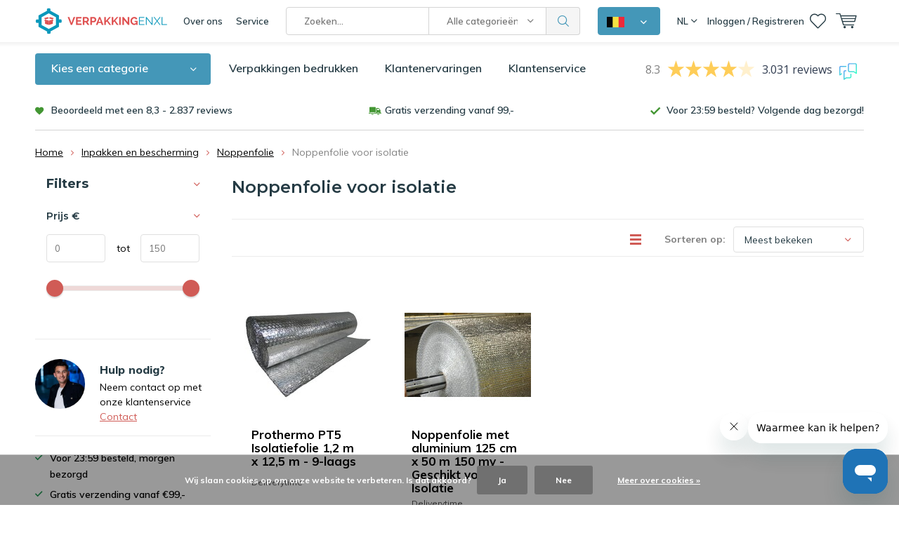

--- FILE ---
content_type: text/html;charset=utf-8
request_url: https://www.verpakkingenxl.be/nl/inpakken-en-bescherming/noppenfolie/noppenfolie-voor-isolatie/
body_size: 34720
content:
<!doctype html>
<html lang="nl" class="menu-up   no-mobile">
	<head>
    
        
    <!--<script>(function(w,d,t,r,u){var f,n,i;w[u]=w[u]||[],f=function(){var o={ti:"26059952"};o.q=w[u],w[u]=new UET(o),w[u].push("pageLoad")},n=d.createElement(t),n.src=r,n.async=1,n.onload=n.onreadystatechange=function(){var s=this.readyState;s&&s!=="loaded"&&s!=="complete"||(f(),n.onload=n.onreadystatechange=null)},i=d.getElementsByTagName(t)[0],i.parentNode.insertBefore(n,i)})(window,document,"script","//bat.bing.com/bat.js","uetq");</script>-->
    
    
<script type="text/javascript">
  var google_tag_params = {
  ecomm_prodid: ['138919494','138918862'],
  ecomm_pagetype: 'category',
  ecomm_category: 'Noppenfolie voor isolatie',
  ecomm_totalvalue: 0.00,
  };
  
  dataLayer = [{
    google_tag_params: window.google_tag_params
  }];
</script>


                                                            
<script type="text/javascript">
   window.dataLayer = window.dataLayer || [];
   dataLayer.push({
                      
        ecomm_pagetype: "category",
        ecomm_category: "Noppenfolie voor isolatie",
        ecomm_prodid: "138919494,138918862",
        ecomm_totalvalue: "290.279"
                           
             
    });
      
</script>


<!-- Google Tag Manager -->
<script>(function(w,d,s,l,i){w[l]=w[l]||[];w[l].push({'gtm.start':
new Date().getTime(),event:'gtm.js'});var f=d.getElementsByTagName(s)[0],
j=d.createElement(s),dl=l!='dataLayer'?'&l='+l:'';j.async=true;j.src=
'https://www.googletagmanager.com/gtm.js?id='+i+dl;f.parentNode.insertBefore(j,f);
})(window,document,'script','dataLayer','GTM-TBTWHRT');</script>
<!-- End Google Tag Manager -->        <meta charset="utf-8"/>
<!-- [START] 'blocks/head.rain' -->
<!--

  (c) 2008-2026 Lightspeed Netherlands B.V.
  http://www.lightspeedhq.com
  Generated: 18-01-2026 @ 21:30:52

-->
<link rel="canonical" href="https://www.verpakkingenxl.be/nl/inpakken-en-bescherming/noppenfolie/noppenfolie-voor-isolatie/"/>
<link rel="alternate" href="https://www.verpakkingenxl.be/nl/index.rss" type="application/rss+xml" title="Nieuwe producten"/>
<link href="https://cdn.webshopapp.com/assets/cookielaw.css?2025-02-20" rel="stylesheet" type="text/css"/>
<meta name="robots" content="noodp,noydir"/>
<meta property="og:url" content="https://www.verpakkingenxl.be/nl/inpakken-en-bescherming/noppenfolie/noppenfolie-voor-isolatie/?source=facebook"/>
<meta property="og:site_name" content="VerpakkingenXL.be"/>
<meta property="og:title" content="Isolatie noppenfolie kopen? Bestel online | VerpakkingenXL"/>
<meta property="og:description" content="Noppenfolie voor isolatie bestellen? Dé Nr.1 webshop voor Noppenfolie ✓ Voor 23:59 besteld? Morgen bezorgd! ✓ Laagste Prijsgarantie ✓ Afhaalpunt"/>
<script src="https://app.dmws.plus/shop-assets/343623/dmws-plus-loader.js?id=9d0459e20c13be2bb30911b0b4ae757f"></script>
<script src="https://designer.printlane.com/js/lightspeed/343623.js?rnd=1670571903616"></script>
<script>
(function(w, d, n, u, k, t, f) { t = d.createElement(n); f = d.getElementsByTagName(n)[0]; t.async = 1; t.src = u; f.parentNode.insertBefore(t, f); w[k] = w[k] || {}; w[k]['customerId'] = '468a1d4c-b48d-4432-be50-33509af7207f'; w[k]['typeId'] = '1d13484c-6f10-4cde-bbfa-4eb74a31e870';})(window, document, 'script', 'https://cdn.usetrust.app/trust.min.js', '__TRUST__');
</script>
<!--[if lt IE 9]>
<script src="https://cdn.webshopapp.com/assets/html5shiv.js?2025-02-20"></script>
<![endif]-->
<!-- [END] 'blocks/head.rain' -->
		<meta charset="utf-8">
		<meta http-equiv="x-ua-compatible" content="ie=edge">
		<title>Isolatie noppenfolie kopen? Bestel online | VerpakkingenXL - VerpakkingenXL.be</title>
		<meta name="description" content="Noppenfolie voor isolatie bestellen? Dé Nr.1 webshop voor Noppenfolie ✓ Voor 23:59 besteld? Morgen bezorgd! ✓ Laagste Prijsgarantie ✓ Afhaalpunt">
		<meta name="keywords" content="Noppenfolie, voor, isolatie">
		<meta name="theme-color" content="#ffffff">
		<meta name="MobileOptimized" content="320">
		<meta name="HandheldFriendly" content="true">
		<meta name="viewport" content="width=device-width, initial-scale=1, initial-scale=1, minimum-scale=1, maximum-scale=1, user-scalable=no">
		<meta name="author" content="https://www.dmws.nl/">
    <meta name="google-site-verification" content="Cr-2l2uySzZABHX7HLpd4f75C09bW8DQr4PONcgRzFc" />
		<meta name="facebook-domain-verification" content="i1rdyix1oxbbt4umif3m4e3nkjzjlh" />
		<link rel="preconnect" href="https://fonts.googleapis.com">
		<link rel="dns-prefetch" href="https://fonts.googleapis.com">
		<link rel="preconnect" href="https://ajax.googleapis.com">
		<link rel="dns-prefetch" href="https://ajax.googleapis.com">
		<link rel="preconnect" href="https://www.gstatic.com" crossorigin="anonymous">
		<link rel="dns-prefetch" href="https://www.gstatic.com" crossorigin="anonymous">
		<link rel="preconnect" href="//cdn.webshopapp.com/">
		<link rel="dns-prefetch" href="//cdn.webshopapp.com/">
        
		<link rel="preload" href="https://fonts.googleapis.com/css?family=Muli:300,400,500,600,700,800,900%7CMontserrat:300,400,500,600,700,800,900" as="style">
    <link href="https://fonts.googleapis.com/css?family=Muli:300,400,500,600,700,800,900%7CMontserrat:300,400,500,600,700,800,900" rel="stylesheet" type="text/css">
  
  	<script>
      "use strict"
			function loadJS(src, onload) {
				var script = document.createElement('script')
				script.src = src
				script.onload = onload
				;(document.body || document.head).appendChild(script)
				script = null
			}
			(function () {
				var fontToLoad1 = "Muli",
					fontToLoad2 = "Montserrat"

				if (sessionStorage.font1 === fontToLoad1 && sessionStorage.font2 === fontToLoad2) {
					document.documentElement.className += " wf-active"
					return
				} else if ("fonts" in document) {
					var fontsToLoad = [document.fonts.load("300 1em 'Muli'"), document.fonts.load("400 1em 'Muli'"),
					document.fonts.load("500 1em 'Muli'"), document.fonts.load("600 1em 'Muli'"), document.fonts.load("700 1em 'Muli'"),
					document.fonts.load("800 1em 'Muli'"), document.fonts.load("900 1em 'Muli'"),
					document.fonts.load("300 1em 'Montserrat'"), document.fonts.load("400 1em 'Montserrat'"),
					document.fonts.load("500 1em 'Montserrat'"), document.fonts.load("600 1em 'Montserrat'"), document.fonts.load("700 1em 'Montserrat'"),
					document.fonts.load("800 1em 'Montserrat'"), document.fonts.load("900 1em 'Montserrat'")]
					Promise.all(fontsToLoad).then(function () {
						document.documentElement.className += " wf-active"
						try {
							sessionStorage.font1 = fontToLoad1
							sessionStorage.font2 = fontToLoad2
						} catch (e) { /* private safari */ }
					})
				} else {
					// use fallback
					loadJS('https://cdnjs.cloudflare.com/ajax/libs/fontfaceobserver/2.1.0/fontfaceobserver.js', function () {
						var fontsToLoad = []
						for (var i = 3; i <= 9; ++i) {
							fontsToLoad.push(new FontFaceObserver(fontToLoad1, { weight: i * 100 }).load())
							fontsToLoad.push(new FontFaceObserver(fontToLoad2, { weight: i * 100 }).load())
						}
						Promise.all(fontsToLoad).then(function () {
							document.documentElement.className += " wf-active"
							try {
								sessionStorage.font1 = fontToLoad1
								sessionStorage.font2 = fontToLoad2
							} catch (e) { /* private safari */ }
						});
					})
				}
			})();
    </script>
	
		<link rel="preload" href="https://cdn.webshopapp.com/shops/343623/themes/181085/assets/main-minified.css?20260106120005?1536" as="style">
		<link rel="preload" href="https://cdn.webshopapp.com/shops/343623/themes/181085/assets/settings.css?20260106120005" as="style">
		<link rel="stylesheet" async media="screen" href="https://cdn.webshopapp.com/shops/343623/themes/181085/assets/main-minified.css?20260106120005?1536">
		    <link rel="stylesheet" async href="https://cdn.webshopapp.com/shops/343623/themes/181085/assets/settings.css?20260106120005" />
    <link rel="stylesheet" href="https://cdn.webshopapp.com/shops/343623/themes/181085/assets/dropdown.css?20260106120005" />
    
		<link rel="preload" href="https://ajax.googleapis.com/ajax/libs/jquery/2.2.4/jquery.min.js" as="script">
		<link rel="preload" href="https://cdn.webshopapp.com/shops/343623/themes/181085/assets/custom.css?20260106120005" as="style">
		<link rel="preload" href="https://cdn.webshopapp.com/shops/343623/themes/181085/assets/cookie.js?20260106120005" as="script">
		<link rel="preload" href="https://cdn.webshopapp.com/shops/343623/themes/181085/assets/scripts.js?20260106120005" as="script">
		<link rel="preload" href="https://cdn.webshopapp.com/shops/343623/themes/181085/assets/fancybox.js?20260106120005" as="script">
		    				<link rel="preload" href="https://cdn.webshopapp.com/shops/343623/themes/181085/assets/dmws-gui.js?20260106120005" as="script">
		
		<script src="https://ajax.googleapis.com/ajax/libs/jquery/2.2.4/jquery.min.js"></script>
    
		<link rel="icon" type="image/x-icon" href="https://cdn.webshopapp.com/shops/343623/themes/181085/v/2084100/assets/favicon.ico?20231204100024">
		<link rel="apple-touch-icon" href="https://cdn.webshopapp.com/shops/343623/themes/181085/v/2084100/assets/favicon.ico?20231204100024">
		<meta property="og:title" content="Isolatie noppenfolie kopen? Bestel online | VerpakkingenXL">
		<meta property="og:type" content="website"> 
		<meta property="og:description" content="Noppenfolie voor isolatie bestellen? Dé Nr.1 webshop voor Noppenfolie ✓ Voor 23:59 besteld? Morgen bezorgd! ✓ Laagste Prijsgarantie ✓ Afhaalpunt">
		<meta property="og:site_name" content="VerpakkingenXL.be">
		<meta property="og:url" content="https://www.verpakkingenxl.be/">
		<meta property="og:image" content="https://cdn.webshopapp.com/shops/343623/themes/181085/v/2671173/assets/banner-1.jpg?20250728111628">
        <meta name="msapplication-config" content="https://cdn.webshopapp.com/shops/343623/themes/181085/assets/browserconfig.xml?20260106120005">
<meta property="og:title" content="Isolatie noppenfolie kopen? Bestel online | VerpakkingenXL">
<meta property="og:type" content="website"> 
<meta property="og:description" content="Noppenfolie voor isolatie bestellen? Dé Nr.1 webshop voor Noppenfolie ✓ Voor 23:59 besteld? Morgen bezorgd! ✓ Laagste Prijsgarantie ✓ Afhaalpunt">
<meta property="og:site_name" content="VerpakkingenXL.be">
<meta property="og:url" content="https://www.verpakkingenxl.be/">
<meta property="og:image" content="https://cdn.webshopapp.com/shops/343623/themes/181085/assets/first-image-1.jpg?20260106120005">
<meta name="twitter:title" content="Isolatie noppenfolie kopen? Bestel online | VerpakkingenXL">
<meta name="twitter:description" content="Noppenfolie voor isolatie bestellen? Dé Nr.1 webshop voor Noppenfolie ✓ Voor 23:59 besteld? Morgen bezorgd! ✓ Laagste Prijsgarantie ✓ Afhaalpunt">
<meta name="twitter:site" content="VerpakkingenXL.be">
<meta name="twitter:card" content="https://cdn.webshopapp.com/shops/343623/themes/181085/v/2628012/assets/logo.png?20250430122154">
<meta name="twitter:image" content="https://cdn.webshopapp.com/shops/343623/themes/181085/assets/first-image-1.jpg?20260106120005">
<script type="application/ld+json">
  [
        {
      "@context": "http://schema.org/",
      "@type": "Organization",
      "url": "https://www.verpakkingenxl.be/",
      "name": "VerpakkingenXL.be",
      "legalName": "VerpakkingenXL.be",
      "description": "Noppenfolie voor isolatie bestellen? Dé Nr.1 webshop voor Noppenfolie ✓ Voor 23:59 besteld? Morgen bezorgd! ✓ Laagste Prijsgarantie ✓ Afhaalpunt",
      "logo": "https://cdn.webshopapp.com/shops/343623/themes/181085/v/2628012/assets/logo.png?20250430122154",
      "image": "https://cdn.webshopapp.com/shops/343623/themes/181085/v/2671173/assets/banner-1.jpg?20250728111628",
      "contactPoint": {
        "@type": "ContactPoint",
        "contactType": "Customer service",
        "telephone": "+31(0)53 - 5738456"
      },
      "address": {
        "@type": "PostalAddress",
        "streetAddress": "Marssteden 104",
        "addressLocality": "Nederland",
        "postalCode": "7547 TD Enschede",
        "addressCountry": "NL"
      }
      ,
      "aggregateRating": {
          "@type": "AggregateRating",
          "bestRating": "10",
          "worstRating": "1",
          "ratingValue": "8.8",
          "reviewCount": "1165",
          "url":"https://www.feedbackcompany.com/nl-nl/reviews/verpakkingenxl"
      }
            
    },
    { 
      "@context": "http://schema.org", 
      "@type": "WebSite", 
      "url": "https://www.verpakkingenxl.be/", 
      "name": "VerpakkingenXL.be",
      "description": "Noppenfolie voor isolatie bestellen? Dé Nr.1 webshop voor Noppenfolie ✓ Voor 23:59 besteld? Morgen bezorgd! ✓ Laagste Prijsgarantie ✓ Afhaalpunt",
      "author": [
        {
          "@type": "Organization",
          "url": "https://www.dmws.nl/",
          "name": "DMWS B.V.",
          "address": {
            "@type": "PostalAddress",
            "streetAddress": "Klokgebouw 195 (Strijp-S)",
            "addressLocality": "Eindhoven",
            "addressRegion": "NB",
            "postalCode": "5617 AB",
            "addressCountry": "NL"
          }
        }
      ]
    }
  ]
</script>     	</head>
	<body>
    <!-- Google Tag Manager (noscript) --><noscript><iframe src="https://www.googletagmanager.com/ns.html?id=GTM-TBTWHRT"
    height="0" width="0" style="display:none;visibility:hidden"></iframe></noscript><!-- End Google Tag Manager (noscript) --><ul class="hidden-data hidden"><li>343623</li><li>181085</li><li>ja</li><li>nl</li><li>live</li><li>info//verpakkingenxl/be</li><li>https://www.verpakkingenxl.be/nl/</li></ul><div id="root"><header id="top"><p id="logo"><a href="https://www.verpakkingenxl.be/nl/" accesskey="h"><img class="desktop-only" src="https://cdn.webshopapp.com/shops/343623/themes/181085/v/2628012/assets/logo.png?20250430122154" alt="VerpakkingenXL.be" width="190" height="60"><img class="desktop-hide" src="https://cdn.webshopapp.com/shops/343623/themes/181085/v/2628020/assets/logo-mobile.png?20250430133356" alt="VerpakkingenXL.be" width="190" height="60"></a></p><nav id="skip"><ul><li><a href="#nav" accesskey="n">Skip to navigation (n)</a></li><li><a href="#content" accesskey="c">Skip to content (c)</a></li><li><a href="#footer" accesskey="f">Skip to footer (f)</a></li></ul></nav><nav id="nav"><ul><li><a accesskey="1" href="https://www.verpakkingenxl.be/nl/service/about/">Over ons</a><em>(1)</em></li><li><a accesskey="2" href="https://www.verpakkingenxl.be/nl/service/">Service</a><em>(2)</em></li></ul><form action="https://www.verpakkingenxl.be/nl/search/" method="post" id="formSearch" class="untouched"><h5>Zoeken</h5><p><label for="q">Zoeken...</label><input type="search" id="q" name="q" value="" placeholder="Zoeken..." autocomplete="off" class="searchinput"></p><p class="desktop-only"><label for="sb" class="hidden">Alle categorieën</label><select id="sb" name="sb" onchange="cat();"><option value="https://www.verpakkingenxl.be/nl/search/">Alle categorieën</option><option value="https://www.verpakkingenxl.be/nl/inpakken-en-bescherming/" class="cat-11691343">Inpakken en bescherming</option><option value="https://www.verpakkingenxl.be/nl/folie/" class="cat-11691346">Folie</option><option value="https://www.verpakkingenxl.be/nl/dozen/" class="cat-11691345">Dozen</option><option value="https://www.verpakkingenxl.be/nl/zakken/" class="cat-11691348">Zakken</option><option value="https://www.verpakkingenxl.be/nl/enveloppen/" class="cat-11691347">Enveloppen</option><option value="https://www.verpakkingenxl.be/nl/geschenkverpakkingen/" class="cat-11701614">Geschenkverpakkingen</option><option value="https://www.verpakkingenxl.be/nl/verhuismateriaal/" class="cat-11691351">Verhuismateriaal</option><option value="https://www.verpakkingenxl.be/nl/disposables/" class="cat-11691349">Disposables</option><option value="https://www.verpakkingenxl.be/nl/magazijnartikelen/" class="cat-11706700">Magazijnartikelen</option><option value="https://www.verpakkingenxl.be/nl/kantoorartikelen/" class="cat-11691344">Kantoorartikelen</option><option value="https://www.verpakkingenxl.be/nl/kantine-artikelen/" class="cat-11802434">Kantine artikelen</option><option value="https://www.verpakkingenxl.be/nl/hygiene/" class="cat-11691352">Hygiëne</option><option value="https://www.verpakkingenxl.be/nl/veiligheidsartikelen/" class="cat-11824602">Veiligheidsartikelen</option><option value="https://www.verpakkingenxl.be/nl/verpakkingen-bedrukken/" class="cat-11719386">Verpakkingen bedrukken</option><option value="https://www.verpakkingenxl.be/nl/sale/" class="cat-11691355">Sale</option></select></p><p><button type="submit" title="Zoeken" disabled="disabled">Zoeken</button></p><ul class="list-cart"></ul></form><div class="dropdown-menu"><button><img src="https://cdn.webshopapp.com/shops/343623/themes/181085/assets/icon-flag-be.png?20260106120005" alt="Belgisch" title="Belgisch" width="25" height="15"></button><nav class="menu sites custom-flag-dropdown"><a class="nav-shop-mixer" href="https://www.verpakkingenxl.nl/"><img src="https://cdn.webshopapp.com/shops/343623/themes/181085/assets/icon-flag-nl.png?20260106120005" alt="Nederlands" title="Nederlands" width="25" height="15"><span>Nederlands</span></a><a class="nav-shop-mixer" href="https://www.verpakkingenxl.be/fr"><img src="https://cdn.webshopapp.com/shops/343623/themes/181085/assets/icon-flag-fr.png?20260106120005" alt="Français" title="Français" width="25" height="15"><span>Français</span></a></nav></div><ul><li class="language"><a accesskey="3" href="./">NL</a><em>(3)</em><ul><li class="active"><a href="https://www.verpakkingenxl.be/nl/go/category/11691529"  title="Nederlands" lang="nl">Nederlands</a></li><li ><a href="https://www.verpakkingenxl.be/fr/go/category/11691529"  title="Français" lang="fr">Français</a></li></ul></li><li class="home mobile-only"><a accesskey="1" href="./"><img src="https://cdn.webshopapp.com/shops/343623/themes/181085/assets/home.svg?20260106120005" width="26"  /><span>home</span></a><em>(1)</em></li><li class="menu"><a accesskey="7" href="./"><i class="icon-menu"></i>
          Menu
        </a><em>(7)</em></li><li class="search"><a accesskey="5" href="./"><i class="icon-zoom"></i><span>Zoeken</span></a><em>(5)</em></li><li class="user"><a accesskey="6" rel="nofollow" href="https://www.verpakkingenxl.be/nl/account/login/"><i class="icon-user-outline"></i><span class="desktop-only">Inloggen / Registreren</span><span class="mobile-only">Inloggen</span></a><em>(6)</em><div><div class="double"><form method="post" id="formLogin" action="https://www.verpakkingenxl.be/nl/account/loginPost/?return=https://www.verpakkingenxl.be/nl/inpakken-en-bescherming/noppenfolie/noppenfolie-voor-isolatie/"><h5>Inloggen</h5><p><label for="formLoginEmail">E-mailadres</label><input type="email" id="formLoginEmail" name="email" placeholder="E-mailadres" autocomplete='email' required></p><p><label for="formLoginPassword">Wachtwoord</label><input type="password" id="formLoginPassword" name="password" placeholder="Wachtwoord" autocomplete="current-password" required><a rel="nofollow" href="https://www.verpakkingenxl.be/nl/account/password/">Wachtwoord vergeten?</a></p><p><input type="hidden" name="key" value="635d01a7bfa0e08d014c1deff6704164" /><input type="hidden" name="type" value="login" /><button type="submit" onclick="$('#formLogin').submit(); return false;">Inloggen</button></p></form><div><h5>Nieuwe klant?</h5><ul class="list-checks"><li>Al je orders en retouren op één plek</li><li>Het bestelproces gaat nog sneller</li><li>Je winkelwagen is altijd en overal opgeslagen</li></ul><p class="link-btn"><a class="a" rel="nofollow" href="https://www.verpakkingenxl.be/nl/account/register/">Account aanmaken</a></p></div></div></div></li><li class="favorites br"><a accesskey="8" rel="nofollow" href="https://www.verpakkingenxl.be/nl/account/wishlist/"><i class="icon-heart-outline"></i><span>wishlist</span></a></li><li class="contact mobile-only"><a accesskey="1" href="https://www.verpakkingenxl.be/nl/service/"><img src="https://cdn.webshopapp.com/shops/343623/themes/181085/assets/letter.svg?20260106120005" width="26"  /><span>contact</span></a><em>(1)</em></li><li class="cart"><a accesskey="9" href="./"><i class="icon-cart"></i><span>Winkelwagen</span></a><em>(9)</em><div><h5>Mijn winkelwagen</h5><ul class="list-cart"><li><a rel="nofollow" href="https://www.verpakkingenxl.be/nl/session/back/"><span class="img"><img src="https://cdn.webshopapp.com/shops/343623/themes/181085/assets/empty-cart.svg?20260106120005" alt="Empty cart" width="43" height="46"></span><span class="title">Geen producten gevonden...</span><span class="desc">Er zitten geen producten in uw winkelwagen. Misschien is het artikel dat u had gekozen uitverkocht.</span></a></li></ul></div></li></ul><div class="nav-main"><ul><li><a>Menu</a><ul><li><a href="https://www.verpakkingenxl.be/nl/inpakken-en-bescherming/"><span class="img"><img src="https://cdn.webshopapp.com/shops/343623/files/415965208/64x44x2/inpakken-en-bescherming.jpg" alt="Inpakken en bescherming" width="32" height="22"></span>Inpakken en bescherming</a><ul><li class="strong"><a href="https://www.verpakkingenxl.be/nl/inpakken-en-bescherming/">Inpakken en bescherming</a></li><li><a href="https://www.verpakkingenxl.be/nl/inpakken-en-bescherming/foam/">Foam</a><ul><li class="strong"><a href="https://www.verpakkingenxl.be/nl/inpakken-en-bescherming/foam/">Foam</a></li><li><a href="https://www.verpakkingenxl.be/nl/inpakken-en-bescherming/foam/schuimprofielen/">Schuimprofielen</a><ul><li class="strong"><a href="https://www.verpakkingenxl.be/nl/inpakken-en-bescherming/foam/schuimprofielen/">Schuimprofielen</a></li><li><a href="https://www.verpakkingenxl.be/nl/inpakken-en-bescherming/foam/schuimprofielen/u-schuimprofielen/">U-schuimprofielen</a></li><li><a href="https://www.verpakkingenxl.be/nl/inpakken-en-bescherming/foam/schuimprofielen/o-schuimprofielen/">O-schuimprofielen</a></li><li><a href="https://www.verpakkingenxl.be/nl/inpakken-en-bescherming/foam/schuimprofielen/l-schuimprofielen/">L-schuimprofielen</a></li><li><a href="https://www.verpakkingenxl.be/nl/inpakken-en-bescherming/foam/schuimprofielen/hoekbeschermers/">Hoekbeschermers</a></li></ul></li><li><a href="https://www.verpakkingenxl.be/nl/inpakken-en-bescherming/foam/foam-op-rol/">Foam op rol</a></li><li><a href="https://www.verpakkingenxl.be/nl/inpakken-en-bescherming/foam/schuimvellen/">Schuimvellen</a></li><li><a href="https://www.verpakkingenxl.be/nl/inpakken-en-bescherming/foam/schuimzakjes/">Schuimzakjes</a></li></ul></li><li><a href="https://www.verpakkingenxl.be/nl/inpakken-en-bescherming/noppenfolie/">Noppenfolie</a><ul><li class="strong"><a href="https://www.verpakkingenxl.be/nl/inpakken-en-bescherming/noppenfolie/">Noppenfolie</a></li><li><a href="https://www.verpakkingenxl.be/nl/inpakken-en-bescherming/noppenfolie/noppenfolie-70-my/">Noppenfolie 70 my</a></li><li><a href="https://www.verpakkingenxl.be/nl/inpakken-en-bescherming/noppenfolie/noppenfolie-100-my-zwaar/">Noppenfolie 100 my zwaar</a></li><li><a href="https://www.verpakkingenxl.be/nl/inpakken-en-bescherming/noppenfolie/gerecyclede-noppenfolie/">Gerecyclede Noppenfolie</a></li><li><a href="https://www.verpakkingenxl.be/nl/inpakken-en-bescherming/noppenfolie/noppenfolie-met-toevoeging/">Noppenfolie met toevoeging</a></li><li><a href="https://www.verpakkingenxl.be/nl/inpakken-en-bescherming/noppenfolie/dispensers/">Dispensers</a></li><li><a href="https://www.verpakkingenxl.be/nl/inpakken-en-bescherming/noppenfolie/antistatische-noppenfolie/">Antistatische noppenfolie</a></li><li><a href="https://www.verpakkingenxl.be/nl/inpakken-en-bescherming/noppenfolie/noppenfolie-voor-isolatie/">Noppenfolie voor isolatie</a></li></ul></li><li><a href="https://www.verpakkingenxl.be/nl/inpakken-en-bescherming/wikkelfolie/">Wikkelfolie</a><ul><li class="strong"><a href="https://www.verpakkingenxl.be/nl/inpakken-en-bescherming/wikkelfolie/">Wikkelfolie</a></li><li><a href="https://www.verpakkingenxl.be/nl/inpakken-en-bescherming/wikkelfolie/wikkelfolie-transparant/">Wikkelfolie Transparant</a></li><li><a href="https://www.verpakkingenxl.be/nl/inpakken-en-bescherming/wikkelfolie/wikkelfolie-zwart/">Wikkelfolie zwart</a></li><li><a href="https://www.verpakkingenxl.be/nl/inpakken-en-bescherming/wikkelfolie/wikkelfolie-blauw/">Wikkelfolie blauw</a></li><li><a href="https://www.verpakkingenxl.be/nl/inpakken-en-bescherming/wikkelfolie/wikkelfolie-dispenser/">Wikkelfolie dispenser</a></li><li><a href="https://www.verpakkingenxl.be/nl/inpakken-en-bescherming/wikkelfolie/nano-wikkelfolie/">Nano wikkelfolie</a></li></ul></li><li><a href="https://www.verpakkingenxl.be/nl/inpakken-en-bescherming/opvulmaterialen/">Opvulmaterialen</a><ul><li class="strong"><a href="https://www.verpakkingenxl.be/nl/inpakken-en-bescherming/opvulmaterialen/">Opvulmaterialen</a></li><li><a href="https://www.verpakkingenxl.be/nl/inpakken-en-bescherming/opvulmaterialen/opvulpapier/">Opvulpapier</a></li><li><a href="https://www.verpakkingenxl.be/nl/inpakken-en-bescherming/opvulmaterialen/opvulchips/">Opvulchips</a></li><li><a href="https://www.verpakkingenxl.be/nl/inpakken-en-bescherming/opvulmaterialen/schokwerende-luchtkussenzakjes/">Schokwerende luchtkussenzakjes</a></li><li><a href="https://www.verpakkingenxl.be/nl/inpakken-en-bescherming/opvulmaterialen/houtwol/">Houtwol</a></li><li><a href="https://www.verpakkingenxl.be/nl/inpakken-en-bescherming/opvulmaterialen/bubbeltjesplastic/">Bubbeltjesplastic</a></li></ul></li><li><a href="https://www.verpakkingenxl.be/nl/inpakken-en-bescherming/golfkarton/">Golfkarton</a><ul><li class="strong"><a href="https://www.verpakkingenxl.be/nl/inpakken-en-bescherming/golfkarton/">Golfkarton</a></li><li><a href="https://www.verpakkingenxl.be/nl/inpakken-en-bescherming/golfkarton/golfkarton-op-rol/">Golfkarton op rol</a></li><li><a href="https://www.verpakkingenxl.be/nl/inpakken-en-bescherming/golfkarton/kartonnen-platen/">Kartonnen platen</a></li><li><a href="https://www.verpakkingenxl.be/nl/inpakken-en-bescherming/golfkarton/kartonnen-hoekbeschermers/">Kartonnen hoekbeschermers</a></li></ul></li><li><a href="https://www.verpakkingenxl.be/nl/inpakken-en-bescherming/inpakpapier/">Inpakpapier</a><ul><li class="strong"><a href="https://www.verpakkingenxl.be/nl/inpakken-en-bescherming/inpakpapier/">Inpakpapier</a></li><li><a href="https://www.verpakkingenxl.be/nl/inpakken-en-bescherming/inpakpapier/kraftpapier/">Kraftpapier</a></li></ul></li><li><a href="https://www.verpakkingenxl.be/nl/inpakken-en-bescherming/afdekken/">Afdekken</a><ul><li class="strong"><a href="https://www.verpakkingenxl.be/nl/inpakken-en-bescherming/afdekken/">Afdekken</a></li><li><a href="https://www.verpakkingenxl.be/nl/inpakken-en-bescherming/afdekken/stucloper/">Stucloper</a></li><li><a href="https://www.verpakkingenxl.be/nl/inpakken-en-bescherming/afdekken/afdekvlies/">Afdekvlies</a></li><li><a href="https://www.verpakkingenxl.be/nl/inpakken-en-bescherming/afdekken/afdekzijl/">Afdekzijl</a></li></ul></li><li><a href="https://www.verpakkingenxl.be/nl/inpakken-en-bescherming/verpakkingstape/">Verpakkingstape</a><ul><li class="strong"><a href="https://www.verpakkingenxl.be/nl/inpakken-en-bescherming/verpakkingstape/">Verpakkingstape</a></li><li><a href="https://www.verpakkingenxl.be/nl/inpakken-en-bescherming/verpakkingstape/transparante-verpakkingstape/">Transparante verpakkingstape</a></li><li><a href="https://www.verpakkingenxl.be/nl/inpakken-en-bescherming/verpakkingstape/gekleurde-tape/">Gekleurde tape</a></li><li><a href="https://www.verpakkingenxl.be/nl/inpakken-en-bescherming/verpakkingstape/bedrukte-tape/">Bedrukte tape</a><ul><li class="strong"><a href="https://www.verpakkingenxl.be/nl/inpakken-en-bescherming/verpakkingstape/bedrukte-tape/">Bedrukte tape</a></li><li><a href="https://www.verpakkingenxl.be/nl/inpakken-en-bescherming/verpakkingstape/bedrukte-tape/bedrukte-pvc-tape/">Bedrukte PVC tape</a></li><li><a href="https://www.verpakkingenxl.be/nl/inpakken-en-bescherming/verpakkingstape/bedrukte-tape/bedrukte-pp-tape/">Bedrukte PP tape</a></li><li><a href="https://www.verpakkingenxl.be/nl/inpakken-en-bescherming/verpakkingstape/bedrukte-tape/bedrukte-papieren-tape/">Bedrukte papieren tape</a></li></ul></li><li><a href="https://www.verpakkingenxl.be/nl/inpakken-en-bescherming/verpakkingstape/markeringstape/">Markeringstape</a></li><li><a href="https://www.verpakkingenxl.be/nl/inpakken-en-bescherming/verpakkingstape/papieren-tape/">Papieren tape</a></li><li><a href="https://www.verpakkingenxl.be/nl/inpakken-en-bescherming/verpakkingstape/waarschuwingstape/">Waarschuwingstape</a></li><li><a href="https://www.verpakkingenxl.be/nl/inpakken-en-bescherming/verpakkingstape/duct-tape/">Duct tape</a></li><li><a href="https://www.verpakkingenxl.be/nl/inpakken-en-bescherming/verpakkingstape/schilderstape/">Schilderstape</a></li><li><a href="https://www.verpakkingenxl.be/nl/inpakken-en-bescherming/verpakkingstape/tape-dispenser/">Tape dispenser</a></li><li><a href="https://www.verpakkingenxl.be/nl/inpakken-en-bescherming/verpakkingstape/transparante-tape/">Transparante tape</a></li></ul></li><li><a href="https://www.verpakkingenxl.be/nl/inpakken-en-bescherming/omsnoeringsbanden-en-toebehoren/">Omsnoeringsbanden en toebehoren</a><ul><li class="strong"><a href="https://www.verpakkingenxl.be/nl/inpakken-en-bescherming/omsnoeringsbanden-en-toebehoren/">Omsnoeringsbanden en toebehoren</a></li><li><a href="https://www.verpakkingenxl.be/nl/inpakken-en-bescherming/omsnoeringsbanden-en-toebehoren/papieren-omsnoeringsband/">Papieren Omsnoeringsband</a></li><li><a href="https://www.verpakkingenxl.be/nl/inpakken-en-bescherming/omsnoeringsbanden-en-toebehoren/pp-omsnoeringsband/">PP Omsnoeringsband</a></li><li><a href="https://www.verpakkingenxl.be/nl/inpakken-en-bescherming/omsnoeringsbanden-en-toebehoren/pet-omsnoeringsband/">PET Omsnoeringsband</a></li><li><a href="https://www.verpakkingenxl.be/nl/inpakken-en-bescherming/omsnoeringsbanden-en-toebehoren/staalband/">Staalband</a></li><li><a href="https://www.verpakkingenxl.be/nl/inpakken-en-bescherming/omsnoeringsbanden-en-toebehoren/omsnoeringsapparaat/">Omsnoeringsapparaat</a></li><li><a href="https://www.verpakkingenxl.be/nl/inpakken-en-bescherming/omsnoeringsbanden-en-toebehoren/toebehoren/">Toebehoren</a></li></ul></li><li><a href="https://www.verpakkingenxl.be/nl/inpakken-en-bescherming/inpakmachines/">Inpakmachines</a><ul><li class="strong"><a href="https://www.verpakkingenxl.be/nl/inpakken-en-bescherming/inpakmachines/">Inpakmachines</a></li><li><a href="https://www.verpakkingenxl.be/nl/inpakken-en-bescherming/inpakmachines/rollenbaan/">Rollenbaan</a></li><li><a href="https://www.verpakkingenxl.be/nl/inpakken-en-bescherming/inpakmachines/wikkelmachine/">Wikkelmachine</a></li><li><a href="https://www.verpakkingenxl.be/nl/inpakken-en-bescherming/inpakmachines/luchtkussenmachines-en-toebehoren/">Luchtkussenmachines en toebehoren</a></li><li><a href="https://www.verpakkingenxl.be/nl/inpakken-en-bescherming/inpakmachines/omsnoeringsmachine/">Omsnoeringsmachine</a></li><li><a href="https://www.verpakkingenxl.be/nl/inpakken-en-bescherming/inpakmachines/handmatig-omsnoeren/">Handmatig omsnoeren</a></li><li><a href="https://www.verpakkingenxl.be/nl/inpakken-en-bescherming/inpakmachines/dozen-perforators/">Dozen perforators</a></li><li><a href="https://www.verpakkingenxl.be/nl/inpakken-en-bescherming/inpakmachines/papiersnijders/">Papiersnijders</a></li><li><a href="https://www.verpakkingenxl.be/nl/inpakken-en-bescherming/inpakmachines/opvulmachines/">Opvulmachines</a></li></ul></li><li><a href="https://www.verpakkingenxl.be/nl/inpakken-en-bescherming/drilbinders/">Drilbinders</a></li></ul></li><li><a href="https://www.verpakkingenxl.be/nl/folie/"><span class="img"><img src="https://cdn.webshopapp.com/shops/343623/files/415965219/64x44x2/folie.jpg" alt="Folie" width="32" height="22"></span>Folie</a><ul><li class="strong"><a href="https://www.verpakkingenxl.be/nl/folie/">Folie</a></li><li><a href="https://www.verpakkingenxl.be/nl/folie/noppenfolie/">Noppenfolie</a></li><li><a href="https://www.verpakkingenxl.be/nl/folie/schuimfolie/">Schuimfolie</a><ul><li class="strong"><a href="https://www.verpakkingenxl.be/nl/folie/schuimfolie/">Schuimfolie</a></li><li><a href="https://www.verpakkingenxl.be/nl/folie/schuimfolie/schuimfolie-op-rol/">Schuimfolie op rol</a></li><li><a href="https://www.verpakkingenxl.be/nl/folie/schuimfolie/schuimfolie-vellen/">Schuimfolie vellen</a></li></ul></li><li><a href="https://www.verpakkingenxl.be/nl/folie/stretchfolie/">Stretchfolie</a><ul><li class="strong"><a href="https://www.verpakkingenxl.be/nl/folie/stretchfolie/">Stretchfolie</a></li><li><a href="https://www.verpakkingenxl.be/nl/folie/stretchfolie/handwikkelfolie/">Handwikkelfolie</a></li><li><a href="https://www.verpakkingenxl.be/nl/folie/stretchfolie/machinewikkelfolie/">Machinewikkelfolie</a></li><li><a href="https://www.verpakkingenxl.be/nl/folie/stretchfolie/topvellen/">Topvellen</a></li></ul></li><li><a href="https://www.verpakkingenxl.be/nl/folie/radiatorfolie/">Radiatorfolie</a></li><li><a href="https://www.verpakkingenxl.be/nl/folie/buisfolie/">Buisfolie</a></li><li><a href="https://www.verpakkingenxl.be/nl/folie/gatenfolie/">Gatenfolie</a></li></ul></li><li><a href="https://www.verpakkingenxl.be/nl/dozen/"><span class="img"><img src="https://cdn.webshopapp.com/shops/343623/files/415965216/64x44x2/dozen.jpg" alt="Dozen" width="32" height="22"></span>Dozen</a><ul><li class="strong"><a href="https://www.verpakkingenxl.be/nl/dozen/">Dozen</a></li><li><a href="https://www.verpakkingenxl.be/nl/dozen/autolock-dozen/">Autolock dozen</a><ul><li class="strong"><a href="https://www.verpakkingenxl.be/nl/dozen/autolock-dozen/">Autolock dozen</a></li><li><a href="https://www.verpakkingenxl.be/nl/dozen/autolock-dozen/speedbox/">Speedbox</a></li><li><a href="https://www.verpakkingenxl.be/nl/dozen/autolock-dozen/cleverpack/">Cleverpack</a></li><li><a href="https://www.verpakkingenxl.be/nl/dozen/autolock-dozen/bedrukken/">Bedrukken</a></li></ul></li><li><a href="https://www.verpakkingenxl.be/nl/dozen/brievenbusdozen/">Brievenbusdozen</a><ul><li class="strong"><a href="https://www.verpakkingenxl.be/nl/dozen/brievenbusdozen/">Brievenbusdozen</a></li><li><a href="https://www.verpakkingenxl.be/nl/dozen/brievenbusdozen/brievenbusdozen-wit/">Brievenbusdozen wit</a></li><li><a href="https://www.verpakkingenxl.be/nl/dozen/brievenbusdozen/brievenbusdozen-bruin/">Brievenbusdozen bruin</a></li><li><a href="https://www.verpakkingenxl.be/nl/dozen/brievenbusdozen/bedrukte-brievenbusdozen/">Bedrukte brievenbusdozen</a></li><li><a href="https://www.verpakkingenxl.be/nl/dozen/brievenbusdozen/brievenbusdoos-autolock-met-plakstrip/">Brievenbusdoos autolock met plakstrip</a></li><li><a href="https://www.verpakkingenxl.be/nl/dozen/brievenbusdozen/gekleurde-brievenbusdozen/">Gekleurde brievenbusdozen</a></li></ul></li><li><a href="https://www.verpakkingenxl.be/nl/dozen/amerikaanse-vouwdozen-enkele-golf/">Amerikaanse vouwdozen enkele golf</a><ul><li class="strong"><a href="https://www.verpakkingenxl.be/nl/dozen/amerikaanse-vouwdozen-enkele-golf/">Amerikaanse vouwdozen enkele golf</a></li><li><a href="https://www.verpakkingenxl.be/nl/dozen/amerikaanse-vouwdozen-enkele-golf/amerikaanse-vouwdozen-eg-bruin/">Amerikaanse vouwdozen EG bruin</a></li><li><a href="https://www.verpakkingenxl.be/nl/dozen/amerikaanse-vouwdozen-enkele-golf/amerikaanse-vouwdozen-eg-wit/">Amerikaanse vouwdozen EG wit</a></li><li><a href="https://www.verpakkingenxl.be/nl/dozen/amerikaanse-vouwdozen-enkele-golf/amerikaanse-vouwdozen-eg-bedrukt/">Amerikaanse vouwdozen EG bedrukt</a></li></ul></li><li><a href="https://www.verpakkingenxl.be/nl/dozen/amerikaanse-vouwdozen-dubbele-golf/">Amerikaanse vouwdozen dubbele golf</a></li><li><a href="https://www.verpakkingenxl.be/nl/dozen/verzendkokers/">Verzendkokers</a><ul><li class="strong"><a href="https://www.verpakkingenxl.be/nl/dozen/verzendkokers/">Verzendkokers</a></li><li><a href="https://www.verpakkingenxl.be/nl/dozen/verzendkokers/vierkante-verzendkokers/">Vierkante verzendkokers</a></li><li><a href="https://www.verpakkingenxl.be/nl/dozen/verzendkokers/ronde-verzendkokers/">Ronde verzendkokers</a></li></ul></li><li><a href="https://www.verpakkingenxl.be/nl/dozen/boekverpakkingen/">Boekverpakkingen</a></li><li><a href="https://www.verpakkingenxl.be/nl/dozen/postdozen/">Postdozen</a></li><li><a href="https://www.verpakkingenxl.be/nl/dozen/fixeerverpakking/">Fixeerverpakking</a><ul><li class="strong"><a href="https://www.verpakkingenxl.be/nl/dozen/fixeerverpakking/">Fixeerverpakking</a></li><li><a href="https://www.verpakkingenxl.be/nl/dozen/fixeerverpakking/emba-flex-fixeerverpakking/">Emba Flex Fixeerverpakking</a></li><li><a href="https://www.verpakkingenxl.be/nl/dozen/fixeerverpakking/laptop-verzenddozen/">Laptop verzenddozen</a></li></ul></li><li><a href="https://www.verpakkingenxl.be/nl/dozen/bedrukte-dozen/">Bedrukte dozen</a></li><li><a href="https://www.verpakkingenxl.be/nl/dozen/dozen-met-lange-afmeting/">Dozen met lange afmeting</a></li><li><a href="https://www.verpakkingenxl.be/nl/dozen/witte-dozen/">Witte dozen</a></li><li><a href="https://www.verpakkingenxl.be/nl/dozen/zwarte-dozen/">Zwarte dozen</a></li><li><a href="https://www.verpakkingenxl.be/nl/dozen/palletdozen/">Palletdozen</a></li></ul></li><li><a href="https://www.verpakkingenxl.be/nl/zakken/"><span class="img"><img src="https://cdn.webshopapp.com/shops/343623/files/415965224/64x44x2/zakken.jpg" alt="Zakken" width="32" height="22"></span>Zakken</a><ul><li class="strong"><a href="https://www.verpakkingenxl.be/nl/zakken/">Zakken</a></li><li><a href="https://www.verpakkingenxl.be/nl/zakken/stazakken/">Stazakken</a><ul><li class="strong"><a href="https://www.verpakkingenxl.be/nl/zakken/stazakken/">Stazakken</a></li><li><a href="https://www.verpakkingenxl.be/nl/zakken/stazakken/stazakken-kraft/">Stazakken kraft</a></li><li><a href="https://www.verpakkingenxl.be/nl/zakken/stazakken/stazakken-met-venster/">Stazakken met venster</a></li><li><a href="https://www.verpakkingenxl.be/nl/zakken/stazakken/zwarte-stazakken/">Zwarte stazakken</a></li><li><a href="https://www.verpakkingenxl.be/nl/zakken/stazakken/gouden-stazakken/">Gouden stazakken</a></li><li><a href="https://www.verpakkingenxl.be/nl/zakken/stazakken/transparante-stazakken/">Transparante stazakken</a></li><li><a href="https://www.verpakkingenxl.be/nl/zakken/stazakken/aluminium-stazakken/">Aluminium stazakken</a></li><li><a href="https://www.verpakkingenxl.be/nl/zakken/stazakken/stazakken-bedrukken/"> Stazakken bedrukken</a></li></ul></li><li><a href="https://www.verpakkingenxl.be/nl/zakken/verzendzakken-coex-zakken/">Verzendzakken / Coex zakken</a></li><li><a href="https://www.verpakkingenxl.be/nl/zakken/papieren-verzendzakken/">Papieren verzendzakken</a><ul><li class="strong"><a href="https://www.verpakkingenxl.be/nl/zakken/papieren-verzendzakken/">Papieren verzendzakken</a></li><li><a href="https://www.verpakkingenxl.be/nl/zakken/papieren-verzendzakken/do-good-bags-papieren-zak/">Do Good Bags papieren zak</a></li><li><a href="https://www.verpakkingenxl.be/nl/zakken/papieren-verzendzakken/specipack-e-commerce-mailer/">Specipack E-Commerce Mailer</a></li></ul></li><li><a href="https://www.verpakkingenxl.be/nl/zakken/gripzakjes/">Gripzakjes</a><ul><li class="strong"><a href="https://www.verpakkingenxl.be/nl/zakken/gripzakjes/">Gripzakjes</a></li><li><a href="https://www.verpakkingenxl.be/nl/zakken/gripzakjes/biobased-gripzakjes/">Biobased Gripzakjes</a></li></ul></li><li><a href="https://www.verpakkingenxl.be/nl/zakken/luchtkussenzakjes/">Luchtkussenzakjes</a></li><li><a href="https://www.verpakkingenxl.be/nl/zakken/ldpe-zakken/">LDPE Zakken</a></li><li><a href="https://www.verpakkingenxl.be/nl/zakken/vacuumzakken-met-zijlas/">Vacuumzakken met zijlas</a></li><li><a href="https://www.verpakkingenxl.be/nl/zakken/monsterzakken/">Monsterzakken</a></li><li><a href="https://www.verpakkingenxl.be/nl/zakken/vacuuemzakken-met-relief-structuurzakken/">Vacuümzakken met reliëf / Structuurzakken</a></li></ul></li><li><a href="https://www.verpakkingenxl.be/nl/enveloppen/"><span class="img"><img src="https://cdn.webshopapp.com/shops/343623/files/415965222/64x44x2/enveloppen.jpg" alt="Enveloppen" width="32" height="22"></span>Enveloppen</a><ul><li class="strong"><a href="https://www.verpakkingenxl.be/nl/enveloppen/">Enveloppen</a></li><li><a href="https://www.verpakkingenxl.be/nl/enveloppen/luchtkussen-enveloppen/">Luchtkussen enveloppen</a><ul><li class="strong"><a href="https://www.verpakkingenxl.be/nl/enveloppen/luchtkussen-enveloppen/">Luchtkussen enveloppen</a></li><li><a href="https://www.verpakkingenxl.be/nl/enveloppen/luchtkussen-enveloppen/wit/">Wit</a></li><li><a href="https://www.verpakkingenxl.be/nl/enveloppen/luchtkussen-enveloppen/bruin/">Bruin</a></li><li><a href="https://www.verpakkingenxl.be/nl/enveloppen/luchtkussen-enveloppen/gekleurd/">Gekleurd</a></li><li><a href="https://www.verpakkingenxl.be/nl/enveloppen/luchtkussen-enveloppen/bedrukken/">Bedrukken</a></li><li><a href="https://www.verpakkingenxl.be/nl/enveloppen/luchtkussen-enveloppen/port-betaald/">Port betaald</a></li></ul></li><li><a href="https://www.verpakkingenxl.be/nl/enveloppen/paklijstenveloppen-dokulops/">Paklijstenveloppen/ dokulops</a><ul><li class="strong"><a href="https://www.verpakkingenxl.be/nl/enveloppen/paklijstenveloppen-dokulops/">Paklijstenveloppen/ dokulops</a></li><li><a href="https://www.verpakkingenxl.be/nl/enveloppen/paklijstenveloppen-dokulops/paklijstenveloppen-pp/">Paklijstenveloppen PP</a></li><li><a href="https://www.verpakkingenxl.be/nl/enveloppen/paklijstenveloppen-dokulops/papieren-paklijstenveloppen/"> Papieren paklijstenveloppen</a></li></ul></li><li><a href="https://www.verpakkingenxl.be/nl/enveloppen/zakelijke-envelop/">Zakelijke envelop</a></li><li><a href="https://www.verpakkingenxl.be/nl/enveloppen/envelobox/">Envelobox</a></li><li><a href="https://www.verpakkingenxl.be/nl/enveloppen/kartonnen-enveloppen/">Kartonnen enveloppen</a><ul><li class="strong"><a href="https://www.verpakkingenxl.be/nl/enveloppen/kartonnen-enveloppen/">Kartonnen enveloppen</a></li><li><a href="https://www.verpakkingenxl.be/nl/enveloppen/kartonnen-enveloppen/kartonnen-enveloppen-bruin/">Kartonnen enveloppen bruin</a></li><li><a href="https://www.verpakkingenxl.be/nl/enveloppen/kartonnen-enveloppen/kartonnen-enveloppen-wit/">Kartonnen enveloppen wit</a></li></ul></li><li><a href="https://www.verpakkingenxl.be/nl/enveloppen/bedrukte-enveloppen/">Bedrukte enveloppen</a></li><li><a href="https://www.verpakkingenxl.be/nl/enveloppen/port-betaald-envelop/">Port betaald envelop</a></li><li><a href="https://www.verpakkingenxl.be/nl/enveloppen/a4/">A4</a></li><li><a href="https://www.verpakkingenxl.be/nl/enveloppen/a5/">A5</a></li><li><a href="https://www.verpakkingenxl.be/nl/enveloppen/c4/">C4</a></li><li><a href="https://www.verpakkingenxl.be/nl/enveloppen/c5/">C5</a></li><li><a href="https://www.verpakkingenxl.be/nl/enveloppen/tyvek-envelop/">Tyvek envelop</a></li><li><a href="https://www.verpakkingenxl.be/nl/enveloppen/gewatteerde-enveloppen/">Gewatteerde enveloppen</a></li><li><a href="https://www.verpakkingenxl.be/nl/enveloppen/vensterenveloppen/">Vensterenveloppen</a></li></ul></li><li><a href="https://www.verpakkingenxl.be/nl/geschenkverpakkingen/"><span class="img"><img src="https://cdn.webshopapp.com/shops/343623/files/416634958/64x44x2/geschenkverpakkingen.jpg" alt="Geschenkverpakkingen" width="32" height="22"></span>Geschenkverpakkingen</a><ul><li class="strong"><a href="https://www.verpakkingenxl.be/nl/geschenkverpakkingen/">Geschenkverpakkingen</a></li><li><a href="https://www.verpakkingenxl.be/nl/geschenkverpakkingen/cadeaupapier-toonbankrol/">Cadeaupapier Toonbankrol</a></li><li><a href="https://www.verpakkingenxl.be/nl/geschenkverpakkingen/draagtrays/">Draagtrays</a><ul><li class="strong"><a href="https://www.verpakkingenxl.be/nl/geschenkverpakkingen/draagtrays/">Draagtrays</a></li><li><a href="https://www.verpakkingenxl.be/nl/geschenkverpakkingen/draagtrays/draagtrays-bedrukken/">Draagtrays bedrukken</a></li></ul></li><li><a href="https://www.verpakkingenxl.be/nl/geschenkverpakkingen/geschenkdozen/">Geschenkdozen</a><ul><li class="strong"><a href="https://www.verpakkingenxl.be/nl/geschenkverpakkingen/geschenkdozen/">Geschenkdozen</a></li><li><a href="https://www.verpakkingenxl.be/nl/geschenkverpakkingen/geschenkdozen/geschenkdozen-standaard/">Geschenkdozen standaard</a></li><li><a href="https://www.verpakkingenxl.be/nl/geschenkverpakkingen/geschenkdozen/geschenkdozen-zwart/">Geschenkdozen zwart</a></li><li><a href="https://www.verpakkingenxl.be/nl/geschenkverpakkingen/geschenkdozen/geschenkdozen-wit/">Geschenkdozen wit</a></li><li><a href="https://www.verpakkingenxl.be/nl/geschenkverpakkingen/geschenkdozen/luxe-geschenkdozen/"> Luxe geschenkdozen</a></li><li><a href="https://www.verpakkingenxl.be/nl/geschenkverpakkingen/geschenkdozen/ronde-geschenkdozen/">Ronde Geschenkdozen</a></li><li><a href="https://www.verpakkingenxl.be/nl/geschenkverpakkingen/geschenkdozen/gondeldoosjes/">Gondeldoosjes</a></li><li><a href="https://www.verpakkingenxl.be/nl/geschenkverpakkingen/geschenkdozen/confetti-dozen/">Confetti dozen</a></li><li><a href="https://www.verpakkingenxl.be/nl/geschenkverpakkingen/geschenkdozen/kerstdozen/">Kerstdozen</a></li><li><a href="https://www.verpakkingenxl.be/nl/geschenkverpakkingen/geschenkdozen/sinterklaasdozen/">Sinterklaasdozen</a></li><li><a href="https://www.verpakkingenxl.be/nl/geschenkverpakkingen/geschenkdozen/paasdozen/">Paasdozen</a></li><li><a href="https://www.verpakkingenxl.be/nl/geschenkverpakkingen/geschenkdozen/cadeaudozen/">Cadeaudozen</a></li></ul></li><li><a href="https://www.verpakkingenxl.be/nl/geschenkverpakkingen/groeipapier-bedrukken/">Groeipapier bedrukken</a></li><li><a href="https://www.verpakkingenxl.be/nl/geschenkverpakkingen/rieten-manden/">Rieten manden </a></li><li><a href="https://www.verpakkingenxl.be/nl/geschenkverpakkingen/geschenkzakken/">Geschenkzakken</a><ul><li class="strong"><a href="https://www.verpakkingenxl.be/nl/geschenkverpakkingen/geschenkzakken/">Geschenkzakken</a></li><li><a href="https://www.verpakkingenxl.be/nl/geschenkverpakkingen/geschenkzakken/diamantzakken/">Diamantzakken</a></li><li><a href="https://www.verpakkingenxl.be/nl/geschenkverpakkingen/geschenkzakken/fourniturenzakken/">Fourniturenzakken</a></li><li><a href="https://www.verpakkingenxl.be/nl/geschenkverpakkingen/geschenkzakken/cadeauzakken/">Cadeauzakken</a></li><li><a href="https://www.verpakkingenxl.be/nl/geschenkverpakkingen/geschenkzakken/organza-zakjes/">Organza zakjes</a></li></ul></li><li><a href="https://www.verpakkingenxl.be/nl/geschenkverpakkingen/vloeipapier/">Vloeipapier</a></li><li><a href="https://www.verpakkingenxl.be/nl/geschenkverpakkingen/wijnverpakking/">Wijnverpakking</a><ul><li class="strong"><a href="https://www.verpakkingenxl.be/nl/geschenkverpakkingen/wijnverpakking/">Wijnverpakking</a></li><li><a href="https://www.verpakkingenxl.be/nl/geschenkverpakkingen/wijnverpakking/wijnkisten/">Wijnkisten</a><ul><li class="strong"><a href="https://www.verpakkingenxl.be/nl/geschenkverpakkingen/wijnverpakking/wijnkisten/">Wijnkisten</a></li><li><a href="https://www.verpakkingenxl.be/nl/geschenkverpakkingen/wijnverpakking/wijnkisten/wijnkisten-bedrukken/">Wijnkisten bedrukken</a></li></ul></li><li><a href="https://www.verpakkingenxl.be/nl/geschenkverpakkingen/wijnverpakking/wijndozen/">Wijndozen</a></li><li><a href="https://www.verpakkingenxl.be/nl/geschenkverpakkingen/wijnverpakking/wijnzakken/">Wijnzakken</a></li></ul></li><li><a href="https://www.verpakkingenxl.be/nl/geschenkverpakkingen/linten/">Linten</a></li><li><a href="https://www.verpakkingenxl.be/nl/geschenkverpakkingen/geschenkpakketten/">Geschenkpakketten</a></li></ul></li><li><a href="https://www.verpakkingenxl.be/nl/verhuismateriaal/"><span class="img"><img src="https://cdn.webshopapp.com/shops/343623/files/415965234/64x44x2/verhuismateriaal.jpg" alt="Verhuismateriaal" width="32" height="22"></span>Verhuismateriaal</a><ul><li class="strong"><a href="https://www.verpakkingenxl.be/nl/verhuismateriaal/">Verhuismateriaal</a></li><li><a href="https://www.verpakkingenxl.be/nl/verhuismateriaal/verhuisdozen/">Verhuisdozen</a><ul><li class="strong"><a href="https://www.verpakkingenxl.be/nl/verhuismateriaal/verhuisdozen/">Verhuisdozen</a></li><li><a href="https://www.verpakkingenxl.be/nl/verhuismateriaal/verhuisdozen/verhuisdozen-58-liter/">Verhuisdozen 58 liter</a></li><li><a href="https://www.verpakkingenxl.be/nl/verhuismateriaal/verhuisdozen/bedrukte-verhuisdozen/">Bedrukte verhuisdozen</a></li><li><a href="https://www.verpakkingenxl.be/nl/verhuismateriaal/verhuisdozen/garderobedozen/">Garderobedozen</a></li><li><a href="https://www.verpakkingenxl.be/nl/verhuismateriaal/verhuisdozen/boekendozen/">Boekendozen</a></li></ul></li><li><a href="https://www.verpakkingenxl.be/nl/verhuismateriaal/verhuisdekens/">Verhuisdekens</a></li><li><a href="https://www.verpakkingenxl.be/nl/verhuismateriaal/verhuishoezen/">Verhuishoezen</a></li><li><a href="https://www.verpakkingenxl.be/nl/verhuismateriaal/verhuisaccessoires/">Verhuisaccessoires</a></li></ul></li><li><a href="https://www.verpakkingenxl.be/nl/disposables/"><span class="img"><img src="https://cdn.webshopapp.com/shops/343623/files/415965228/64x44x2/disposables.jpg" alt="Disposables" width="32" height="22"></span>Disposables</a><ul><li class="strong"><a href="https://www.verpakkingenxl.be/nl/disposables/">Disposables</a></li><li><a href="https://www.verpakkingenxl.be/nl/disposables/papieren-tasjes/">Papieren tasjes</a><ul><li class="strong"><a href="https://www.verpakkingenxl.be/nl/disposables/papieren-tasjes/">Papieren tasjes</a></li><li><a href="https://www.verpakkingenxl.be/nl/disposables/papieren-tasjes/draagtassen-bedrukken/">Draagtassen bedrukken</a></li><li><a href="https://www.verpakkingenxl.be/nl/disposables/papieren-tasjes/witte-draagtassen/">Witte draagtassen</a></li><li><a href="https://www.verpakkingenxl.be/nl/disposables/papieren-tasjes/bruine-draagtassen/">Bruine draagtassen</a></li><li><a href="https://www.verpakkingenxl.be/nl/disposables/papieren-tasjes/zwarte-draagtassen/">Zwarte draagtassen</a></li><li><a href="https://www.verpakkingenxl.be/nl/disposables/papieren-tasjes/luxe-draagtassen/">Luxe draagtassen</a></li></ul></li><li><a href="https://www.verpakkingenxl.be/nl/disposables/wegwerpbekers/">Wegwerpbekers</a><ul><li class="strong"><a href="https://www.verpakkingenxl.be/nl/disposables/wegwerpbekers/">Wegwerpbekers</a></li><li><a href="https://www.verpakkingenxl.be/nl/disposables/wegwerpbekers/plastic-bekers/">Plastic bekers</a></li><li><a href="https://www.verpakkingenxl.be/nl/disposables/wegwerpbekers/kartonnen-beker/">Kartonnen beker</a></li><li><a href="https://www.verpakkingenxl.be/nl/disposables/wegwerpbekers/soepbekers-soepkommen/">Soepbekers / Soepkommen</a></li><li><a href="https://www.verpakkingenxl.be/nl/disposables/wegwerpbekers/milkshake-bekers/">Milkshake bekers</a></li><li><a href="https://www.verpakkingenxl.be/nl/disposables/wegwerpbekers/ijsbekers/">Ijsbekers</a></li></ul></li><li><a href="https://www.verpakkingenxl.be/nl/disposables/snackverpakkingen/">Snackverpakkingen</a><ul><li class="strong"><a href="https://www.verpakkingenxl.be/nl/disposables/snackverpakkingen/">Snackverpakkingen</a></li><li><a href="https://www.verpakkingenxl.be/nl/disposables/snackverpakkingen/snackzakjes/">Snackzakjes</a></li><li><a href="https://www.verpakkingenxl.be/nl/disposables/snackverpakkingen/hamburgerbakjes/">Hamburgerbakjes</a></li><li><a href="https://www.verpakkingenxl.be/nl/disposables/snackverpakkingen/sausbakjes/">Sausbakjes</a></li><li><a href="https://www.verpakkingenxl.be/nl/disposables/snackverpakkingen/snackbakjes/">Snackbakjes</a></li><li><a href="https://www.verpakkingenxl.be/nl/disposables/snackverpakkingen/frietzakken/">Frietzakken</a></li><li><a href="https://www.verpakkingenxl.be/nl/disposables/snackverpakkingen/ersatz-papier/">Ersatz papier</a></li><li><a href="https://www.verpakkingenxl.be/nl/disposables/snackverpakkingen/sealbags/">Sealbags</a></li><li><a href="https://www.verpakkingenxl.be/nl/disposables/snackverpakkingen/inpakvellen/">Inpakvellen</a></li><li><a href="https://www.verpakkingenxl.be/nl/disposables/snackverpakkingen/buckets/">Buckets</a></li></ul></li><li><a href="https://www.verpakkingenxl.be/nl/disposables/banketverpakkingen/">Banketverpakkingen</a><ul><li class="strong"><a href="https://www.verpakkingenxl.be/nl/disposables/banketverpakkingen/">Banketverpakkingen</a></li><li><a href="https://www.verpakkingenxl.be/nl/disposables/banketverpakkingen/taartdozen/">Taartdozen</a></li><li><a href="https://www.verpakkingenxl.be/nl/disposables/banketverpakkingen/taartkarton/">Taartkarton</a></li><li><a href="https://www.verpakkingenxl.be/nl/disposables/banketverpakkingen/inschuifkarton/">Inschuifkarton</a></li><li><a href="https://www.verpakkingenxl.be/nl/disposables/banketverpakkingen/cupcakedozen/">Cupcakedozen</a></li><li><a href="https://www.verpakkingenxl.be/nl/disposables/banketverpakkingen/macaron-doosjes/">Macaron doosjes</a></li><li><a href="https://www.verpakkingenxl.be/nl/disposables/banketverpakkingen/bonbondoosjes/">Bonbondoosjes</a></li><li><a href="https://www.verpakkingenxl.be/nl/disposables/banketverpakkingen/oliebollenzakken/">Oliebollenzakken</a></li></ul></li><li><a href="https://www.verpakkingenxl.be/nl/disposables/servetten/">Servetten</a><ul><li class="strong"><a href="https://www.verpakkingenxl.be/nl/disposables/servetten/">Servetten</a></li><li><a href="https://www.verpakkingenxl.be/nl/disposables/servetten/servetten-bedrukken/">Servetten bedrukken</a></li><li><a href="https://www.verpakkingenxl.be/nl/disposables/servetten/papieren-servetten/">Papieren servetten</a></li></ul></li><li><a href="https://www.verpakkingenxl.be/nl/disposables/bestekzakjes/">Bestekzakjes</a><ul><li class="strong"><a href="https://www.verpakkingenxl.be/nl/disposables/bestekzakjes/">Bestekzakjes</a></li><li><a href="https://www.verpakkingenxl.be/nl/disposables/bestekzakjes/bestekzakjes-bedrukken/">Bestekzakjes bedrukken</a></li><li><a href="https://www.verpakkingenxl.be/nl/disposables/bestekzakjes/bestekzakken/">Bestekzakken</a></li></ul></li><li><a href="https://www.verpakkingenxl.be/nl/disposables/pizzadozen/">Pizzadozen</a><ul><li class="strong"><a href="https://www.verpakkingenxl.be/nl/disposables/pizzadozen/">Pizzadozen</a></li><li><a href="https://www.verpakkingenxl.be/nl/disposables/pizzadozen/standaard-pizzadozen/">Standaard pizzadozen</a></li><li><a href="https://www.verpakkingenxl.be/nl/disposables/pizzadozen/calzone-pizzadozen/">Calzone pizzadozen</a></li><li><a href="https://www.verpakkingenxl.be/nl/disposables/pizzadozen/pizzadozen-bedrukt-in-kleine-oplage/">Pizzadozen bedrukt in kleine oplage</a></li></ul></li><li><a href="https://www.verpakkingenxl.be/nl/disposables/maaltijdboxen/">Maaltijdboxen</a><ul><li class="strong"><a href="https://www.verpakkingenxl.be/nl/disposables/maaltijdboxen/">Maaltijdboxen</a></li><li><a href="https://www.verpakkingenxl.be/nl/disposables/maaltijdboxen/aluminium-bakjes/">Aluminium bakjes</a></li><li><a href="https://www.verpakkingenxl.be/nl/disposables/maaltijdboxen/cateringdozen-maaltijdboxen-met-venster/">Cateringdozen (maaltijdboxen met venster)</a></li><li><a href="https://www.verpakkingenxl.be/nl/disposables/maaltijdboxen/saladeschalen/">Saladeschalen</a></li><li><a href="https://www.verpakkingenxl.be/nl/disposables/maaltijdboxen/poke-bowl-bakjes/">Poke bowl bakjes</a></li><li><a href="https://www.verpakkingenxl.be/nl/disposables/maaltijdboxen/kilobakken/">Kilobakken</a></li><li><a href="https://www.verpakkingenxl.be/nl/disposables/maaltijdboxen/noodle-boxen/">Noodle boxen</a></li><li><a href="https://www.verpakkingenxl.be/nl/disposables/maaltijdboxen/take-out-boxen/"> Take out boxen</a></li><li><a href="https://www.verpakkingenxl.be/nl/disposables/maaltijdboxen/rolladedozen/">Rolladedozen</a></li><li><a href="https://www.verpakkingenxl.be/nl/disposables/maaltijdboxen/sushi-trays/">Sushi trays</a></li></ul></li><li><a href="https://www.verpakkingenxl.be/nl/disposables/bierviltjes/">Bierviltjes</a></li><li><a href="https://www.verpakkingenxl.be/nl/disposables/placemats/">Placemats</a></li><li><a href="https://www.verpakkingenxl.be/nl/disposables/roerstaafjes/">Roerstaafjes</a></li><li><a href="https://www.verpakkingenxl.be/nl/disposables/rietjes/">Rietjes</a></li><li><a href="https://www.verpakkingenxl.be/nl/disposables/visverpakkingen/">Visverpakkingen</a></li><li><a href="https://www.verpakkingenxl.be/nl/disposables/poelier-verpakkingen/">Poelier verpakkingen</a></li><li><a href="https://www.verpakkingenxl.be/nl/hemddraagtassen/">Hemddraagtassen</a></li><li><a href="https://www.verpakkingenxl.be/nl/disposables/broodverpakkingen/">Broodverpakkingen</a></li></ul></li><li><a href="https://www.verpakkingenxl.be/nl/magazijnartikelen/"><span class="img"><img src="https://cdn.webshopapp.com/shops/343623/files/416901912/64x44x2/magazijnartikelen.jpg" alt="Magazijnartikelen" width="32" height="22"></span>Magazijnartikelen</a><ul><li class="strong"><a href="https://www.verpakkingenxl.be/nl/magazijnartikelen/">Magazijnartikelen</a></li><li><a href="https://www.verpakkingenxl.be/nl/magazijnartikelen/steekwagens/">Steekwagens</a></li><li><a href="https://www.verpakkingenxl.be/nl/magazijnartikelen/opstapjes/">Opstapjes</a></li><li><a href="https://www.verpakkingenxl.be/nl/magazijnartikelen/deense-kar/">Deense Kar</a></li><li><a href="https://www.verpakkingenxl.be/nl/magazijnartikelen/antivermoeidheidsmatten/">Antivermoeidheidsmatten</a></li><li><a href="https://www.verpakkingenxl.be/nl/magazijnartikelen/verzendetiketten/">Verzendetiketten</a></li><li><a href="https://www.verpakkingenxl.be/nl/magazijnartikelen/pakbon-stickers/">Pakbon stickers</a></li><li><a href="https://www.verpakkingenxl.be/nl/magazijnartikelen/magazijnbakken/">Magazijnbakken</a></li><li><a href="https://www.verpakkingenxl.be/nl/magazijnartikelen/knapzakken-en-knapzakhouders/">Knapzakken en knapzakhouders</a></li><li><a href="https://www.verpakkingenxl.be/nl/magazijnartikelen/veiligheidsmessen-martor/">Veiligheidsmessen Martor</a></li><li><a href="https://www.verpakkingenxl.be/nl/magazijnartikelen/big-bag/">Big bag</a></li><li><a href="https://www.verpakkingenxl.be/nl/magazijnartikelen/labelprinters/">Labelprinters</a></li><li><a href="https://www.verpakkingenxl.be/nl/magazijnartikelen/postweegschaal/">Postweegschaal</a></li><li><a href="https://www.verpakkingenxl.be/nl/magazijnartikelen/gereedschap/">Gereedschap</a></li><li><a href="https://www.verpakkingenxl.be/nl/magazijnartikelen/barcode-scanners/">Barcode scanners</a></li><li><a href="https://www.verpakkingenxl.be/nl/magazijnartikelen/pickbox-stapelbakken-van-karton/">Pickbox - Stapelbakken van karton</a></li><li><a href="https://www.verpakkingenxl.be/nl/magazijnartikelen/snijstandaards-rolhouders/">Snijstandaards / Rolhouders</a></li></ul></li><li><a href="https://www.verpakkingenxl.be/nl/kantoorartikelen/"><span class="img"><img src="https://cdn.webshopapp.com/shops/343623/files/415965211/64x44x2/kantoorartikelen.jpg" alt="Kantoorartikelen" width="32" height="22"></span>Kantoorartikelen</a><ul><li class="strong"><a href="https://www.verpakkingenxl.be/nl/kantoorartikelen/">Kantoorartikelen</a></li><li><a href="https://www.verpakkingenxl.be/nl/kantoorartikelen/bureauaccessoires/">Bureauaccessoires</a><ul><li class="strong"><a href="https://www.verpakkingenxl.be/nl/kantoorartikelen/bureauaccessoires/">Bureauaccessoires</a></li><li><a href="https://www.verpakkingenxl.be/nl/kantoorartikelen/bureauaccessoires/scharen/">Scharen</a></li><li><a href="https://www.verpakkingenxl.be/nl/kantoorartikelen/bureauaccessoires/plakband/">Plakband</a></li><li><a href="https://www.verpakkingenxl.be/nl/kantoorartikelen/bureauaccessoires/perforators/">Perforators</a></li><li><a href="https://www.verpakkingenxl.be/nl/kantoorartikelen/bureauaccessoires/nietmachines-en-nietjes/">Nietmachines en nietjes</a></li><li><a href="https://www.verpakkingenxl.be/nl/kantoorartikelen/bureauaccessoires/stempels/">Stempels</a></li><li><a href="https://www.verpakkingenxl.be/nl/kantoorartikelen/bureauaccessoires/bureauonderleggers/">Bureauonderleggers</a></li><li><a href="https://www.verpakkingenxl.be/nl/kantoorartikelen/bureauaccessoires/lijmen/">Lijmen</a></li><li><a href="https://www.verpakkingenxl.be/nl/kantoorartikelen/bureauaccessoires/paperclips/">Paperclips</a></li><li><a href="https://www.verpakkingenxl.be/nl/kantoorartikelen/bureauaccessoires/pennenbakjes/">Pennenbakjes</a></li><li><a href="https://www.verpakkingenxl.be/nl/kantoorartikelen/bureauaccessoires/punaises/">Punaises</a></li></ul></li><li><a href="https://www.verpakkingenxl.be/nl/kantoorartikelen/archivering/">Archivering</a><ul><li class="strong"><a href="https://www.verpakkingenxl.be/nl/kantoorartikelen/archivering/">Archivering</a></li><li><a href="https://www.verpakkingenxl.be/nl/kantoorartikelen/archivering/ladenblokken/">Ladenblokken</a></li><li><a href="https://www.verpakkingenxl.be/nl/kantoorartikelen/archivering/klemplaten/">Klemplaten</a></li><li><a href="https://www.verpakkingenxl.be/nl/kantoorartikelen/archivering/brievenbakjes/">Brievenbakjes</a></li><li><a href="https://www.verpakkingenxl.be/nl/kantoorartikelen/archivering/ordners/">Ordners</a><ul><li class="strong"><a href="https://www.verpakkingenxl.be/nl/kantoorartikelen/archivering/ordners/">Ordners</a></li><li><a href="https://www.verpakkingenxl.be/nl/kantoorartikelen/archivering/ordners/ordners-karton/">Ordners karton</a></li><li><a href="https://www.verpakkingenxl.be/nl/kantoorartikelen/archivering/ordners/ordners-kunststof/">Ordners kunststof</a></li></ul></li><li><a href="https://www.verpakkingenxl.be/nl/kantoorartikelen/archivering/ringmappen/">Ringmappen</a></li><li><a href="https://www.verpakkingenxl.be/nl/kantoorartikelen/archivering/opbergdozen/">Opbergdozen</a></li><li><a href="https://www.verpakkingenxl.be/nl/kantoorartikelen/archivering/archiefdozen/">Archiefdozen</a></li></ul></li><li><a href="https://www.verpakkingenxl.be/nl/kantoorartikelen/schrijfwaren/">Schrijfwaren</a><ul><li class="strong"><a href="https://www.verpakkingenxl.be/nl/kantoorartikelen/schrijfwaren/">Schrijfwaren</a></li><li><a href="https://www.verpakkingenxl.be/nl/kantoorartikelen/schrijfwaren/permanent-markers/">Permanent markers</a></li><li><a href="https://www.verpakkingenxl.be/nl/kantoorartikelen/schrijfwaren/whiteboardmarkers/">Whiteboardmarkers</a></li><li><a href="https://www.verpakkingenxl.be/nl/kantoorartikelen/schrijfwaren/markeerstiften/">Markeerstiften</a></li><li><a href="https://www.verpakkingenxl.be/nl/kantoorartikelen/schrijfwaren/balpennen/">Balpennen</a></li><li><a href="https://www.verpakkingenxl.be/nl/kantoorartikelen/schrijfwaren/luxe-pennen/">Luxe pennen</a></li><li><a href="https://www.verpakkingenxl.be/nl/kantoorartikelen/schrijfwaren/potloden/">Potloden</a></li><li><a href="https://www.verpakkingenxl.be/nl/kantoorartikelen/schrijfwaren/potloodslijpers/">Potloodslijpers</a></li><li><a href="https://www.verpakkingenxl.be/nl/kantoorartikelen/schrijfwaren/correctieproducten/">Correctieproducten</a><ul><li class="strong"><a href="https://www.verpakkingenxl.be/nl/kantoorartikelen/schrijfwaren/correctieproducten/">Correctieproducten</a></li><li><a href="https://www.verpakkingenxl.be/nl/kantoorartikelen/schrijfwaren/correctieproducten/gummen/">Gummen</a></li><li><a href="https://www.verpakkingenxl.be/nl/kantoorartikelen/schrijfwaren/correctieproducten/correctierollers/">Correctierollers</a></li><li><a href="https://www.verpakkingenxl.be/nl/kantoorartikelen/schrijfwaren/correctieproducten/tipp-ex/">Tipp-Ex</a></li></ul></li></ul></li><li><a href="https://www.verpakkingenxl.be/nl/kantoorartikelen/papierwaren/">Papierwaren</a><ul><li class="strong"><a href="https://www.verpakkingenxl.be/nl/kantoorartikelen/papierwaren/">Papierwaren</a></li><li><a href="https://www.verpakkingenxl.be/nl/kantoorartikelen/papierwaren/schrijfmappen/">Schrijfmappen</a></li><li><a href="https://www.verpakkingenxl.be/nl/kantoorartikelen/papierwaren/schriften/">Schriften</a></li><li><a href="https://www.verpakkingenxl.be/nl/kantoorartikelen/papierwaren/memoblokken/">Memoblokken</a></li><li><a href="https://www.verpakkingenxl.be/nl/kantoorartikelen/papierwaren/printpapier/">Printpapier</a></li><li><a href="https://www.verpakkingenxl.be/nl/kantoorartikelen/papierwaren/agendas/">Agenda&#039;s</a></li><li><a href="https://www.verpakkingenxl.be/nl/kantoorartikelen/papierwaren/presentatiepapier/">Presentatiepapier</a></li><li><a href="https://www.verpakkingenxl.be/nl/kantoorartikelen/papierwaren/gekleurd-papier/">Gekleurd papier</a></li></ul></li><li><a href="https://www.verpakkingenxl.be/nl/kantoorartikelen/signalisatie/">Signalisatie</a><ul><li class="strong"><a href="https://www.verpakkingenxl.be/nl/kantoorartikelen/signalisatie/">Signalisatie</a></li><li><a href="https://www.verpakkingenxl.be/nl/kantoorartikelen/signalisatie/stoepborden/">Stoepborden</a></li><li><a href="https://www.verpakkingenxl.be/nl/kantoorartikelen/signalisatie/vitrines/">Vitrines</a></li><li><a href="https://www.verpakkingenxl.be/nl/kantoorartikelen/signalisatie/vloerstandaarden/">Vloerstandaarden</a></li><li><a href="https://www.verpakkingenxl.be/nl/kantoorartikelen/signalisatie/naambadges/">Naambadges</a></li><li><a href="https://www.verpakkingenxl.be/nl/kantoorartikelen/signalisatie/naamborden/">Naamborden</a></li><li><a href="https://www.verpakkingenxl.be/nl/kantoorartikelen/signalisatie/magnetische-frames/">Magnetische frames</a></li><li><a href="https://www.verpakkingenxl.be/nl/kantoorartikelen/signalisatie/receptiebel/">Receptiebel</a></li></ul></li><li><a href="https://www.verpakkingenxl.be/nl/kantoorartikelen/kantoorapparatuur/">Kantoorapparatuur</a><ul><li class="strong"><a href="https://www.verpakkingenxl.be/nl/kantoorartikelen/kantoorapparatuur/">Kantoorapparatuur</a></li><li><a href="https://www.verpakkingenxl.be/nl/kantoorartikelen/kantoorapparatuur/papierversnipperaar/">Papierversnipperaar</a></li><li><a href="https://www.verpakkingenxl.be/nl/kantoorartikelen/kantoorapparatuur/geheugen-artikelen/">Geheugen artikelen </a><ul><li class="strong"><a href="https://www.verpakkingenxl.be/nl/kantoorartikelen/kantoorapparatuur/geheugen-artikelen/">Geheugen artikelen </a></li><li><a href="https://www.verpakkingenxl.be/nl/kantoorartikelen/kantoorapparatuur/geheugen-artikelen/externe-harde-schijf/">Externe harde schijf</a></li><li><a href="https://www.verpakkingenxl.be/nl/kantoorartikelen/kantoorapparatuur/geheugen-artikelen/usb-sticks/">USB-sticks</a></li><li><a href="https://www.verpakkingenxl.be/nl/kantoorartikelen/kantoorapparatuur/geheugen-artikelen/sd-kaarten/">SD-kaarten</a></li></ul></li><li><a href="https://www.verpakkingenxl.be/nl/kantoorartikelen/kantoorapparatuur/rekenmachines/">Rekenmachines</a></li><li><a href="https://www.verpakkingenxl.be/nl/kantoorartikelen/kantoorapparatuur/prijstangen/">Prijstangen</a></li><li><a href="https://www.verpakkingenxl.be/nl/kantoorartikelen/kantoorapparatuur/toetsenbord-en-muis-set/">Toetsenbord en muis set</a></li><li><a href="https://www.verpakkingenxl.be/nl/kantoorartikelen/kantoorapparatuur/headsets/">Headsets</a></li><li><a href="https://www.verpakkingenxl.be/nl/kantoorartikelen/kantoorapparatuur/stekkerdozen/">Stekkerdozen</a></li><li><a href="https://www.verpakkingenxl.be/nl/kantoorartikelen/kantoorapparatuur/verlengkabels-en-haspels/">Verlengkabels en haspels</a></li><li><a href="https://www.verpakkingenxl.be/nl/kantoorartikelen/kantoorapparatuur/laptopstandaards/">Laptopstandaards</a></li><li><a href="https://www.verpakkingenxl.be/nl/kantoorartikelen/kantoorapparatuur/kabels-en-adapters/">Kabels en adapters</a></li><li><a href="https://www.verpakkingenxl.be/nl/kantoorartikelen/kantoorapparatuur/batterijen/">Batterijen </a></li></ul></li><li><a href="https://www.verpakkingenxl.be/nl/kantoorartikelen/schrijfborden/">Schrijfborden</a><ul><li class="strong"><a href="https://www.verpakkingenxl.be/nl/kantoorartikelen/schrijfborden/">Schrijfborden</a></li><li><a href="https://www.verpakkingenxl.be/nl/kantoorartikelen/schrijfborden/flipovers/">Flipovers</a></li><li><a href="https://www.verpakkingenxl.be/nl/kantoorartikelen/schrijfborden/whiteboards/">Whiteboards</a></li><li><a href="https://www.verpakkingenxl.be/nl/kantoorartikelen/schrijfborden/prikborden/">Prikborden</a></li><li><a href="https://www.verpakkingenxl.be/nl/kantoorartikelen/schrijfborden/krijtborden-en-krijtmarkers/">Krijtborden en krijtmarkers</a></li><li><a href="https://www.verpakkingenxl.be/nl/kantoorartikelen/schrijfborden/planborden/">Planborden</a></li></ul></li></ul></li><li><a href="https://www.verpakkingenxl.be/nl/kantine-artikelen/"><span class="img"><img src="https://cdn.webshopapp.com/shops/343623/files/422162564/64x44x2/kantine-artikelen.jpg" alt="Kantine artikelen" width="32" height="22"></span>Kantine artikelen</a><ul><li class="strong"><a href="https://www.verpakkingenxl.be/nl/kantine-artikelen/">Kantine artikelen</a></li><li><a href="https://www.verpakkingenxl.be/nl/kantine-artikelen/koffie/">Koffie</a><ul><li class="strong"><a href="https://www.verpakkingenxl.be/nl/kantine-artikelen/koffie/">Koffie</a></li><li><a href="https://www.verpakkingenxl.be/nl/kantine-artikelen/koffie/koffiebonen/">Koffiebonen</a></li><li><a href="https://www.verpakkingenxl.be/nl/kantine-artikelen/koffie/koffiepads/">Koffiepads</a></li><li><a href="https://www.verpakkingenxl.be/nl/kantine-artikelen/koffie/koffiecups/">Koffiecups</a></li><li><a href="https://www.verpakkingenxl.be/nl/kantine-artikelen/koffie/filterkoffie/"> Filterkoffie</a></li></ul></li><li><a href="https://www.verpakkingenxl.be/nl/kantine-artikelen/thee/">Thee</a></li><li><a href="https://www.verpakkingenxl.be/nl/kantine-artikelen/chocolademelk/">Chocolademelk</a></li><li><a href="https://www.verpakkingenxl.be/nl/kantine-artikelen/water/">Water</a></li><li><a href="https://www.verpakkingenxl.be/nl/kantine-artikelen/koffiebekers/">Koffiebekers</a></li><li><a href="https://www.verpakkingenxl.be/nl/kantine-artikelen/roerstaafjes/">Roerstaafjes</a></li><li><a href="https://www.verpakkingenxl.be/nl/kantine-artikelen/koffiemelk-en-creamersticks/"> Koffiemelk en creamersticks</a></li><li><a href="https://www.verpakkingenxl.be/nl/kantine-artikelen/suiker/">Suiker</a></li><li><a href="https://www.verpakkingenxl.be/nl/kantine-artikelen/snacks/">Snacks</a></li><li><a href="https://www.verpakkingenxl.be/nl/kantine-artikelen/cup-a-soup/">Cup-a-Soup</a></li></ul></li><li><a href="https://www.verpakkingenxl.be/nl/hygiene/"><span class="img"><img src="https://cdn.webshopapp.com/shops/343623/files/415965237/64x44x2/hygiene.jpg" alt="Hygiëne" width="32" height="22"></span>Hygiëne</a><ul><li class="strong"><a href="https://www.verpakkingenxl.be/nl/hygiene/">Hygiëne</a></li><li><a href="https://www.verpakkingenxl.be/nl/hygiene/schoonmaakmiddelen/">Schoonmaakmiddelen</a><ul><li class="strong"><a href="https://www.verpakkingenxl.be/nl/hygiene/schoonmaakmiddelen/">Schoonmaakmiddelen</a></li><li><a href="https://www.verpakkingenxl.be/nl/hygiene/schoonmaakmiddelen/allesreiniger/">Allesreiniger</a></li><li><a href="https://www.verpakkingenxl.be/nl/hygiene/schoonmaakmiddelen/toiletreiniger/">Toiletreiniger</a></li><li><a href="https://www.verpakkingenxl.be/nl/hygiene/schoonmaakmiddelen/schuurmiddel/">Schuurmiddel</a></li><li><a href="https://www.verpakkingenxl.be/nl/hygiene/schoonmaakmiddelen/bleekmiddel/">Bleekmiddel</a></li><li><a href="https://www.verpakkingenxl.be/nl/hygiene/schoonmaakmiddelen/anti-kalkmiddel/">Anti-kalkmiddel</a></li><li><a href="https://www.verpakkingenxl.be/nl/hygiene/schoonmaakmiddelen/afwasmiddel/">Afwasmiddel</a></li><li><a href="https://www.verpakkingenxl.be/nl/hygiene/schoonmaakmiddelen/rubberen-handschoenen/">Rubberen handschoenen</a></li><li><a href="https://www.verpakkingenxl.be/nl/hygiene/schoonmaakmiddelen/glasreiniger/">Glasreiniger</a></li><li><a href="https://www.verpakkingenxl.be/nl/hygiene/schoonmaakmiddelen/schimmelreiniger/">Schimmelreiniger</a></li><li><a href="https://www.verpakkingenxl.be/nl/hygiene/schoonmaakmiddelen/ontvetters/">Ontvetters</a></li><li><a href="https://www.verpakkingenxl.be/nl/hygiene/schoonmaakmiddelen/vloerzeep/">Vloerzeep</a></li><li><a href="https://www.verpakkingenxl.be/nl/hygiene/schoonmaakmiddelen/gedemineraliseerd-water/">Gedemineraliseerd water</a></li></ul></li><li><a href="https://www.verpakkingenxl.be/nl/hygiene/schoonmaakbenodigdheden/">Schoonmaakbenodigdheden</a><ul><li class="strong"><a href="https://www.verpakkingenxl.be/nl/hygiene/schoonmaakbenodigdheden/">Schoonmaakbenodigdheden</a></li><li><a href="https://www.verpakkingenxl.be/nl/hygiene/schoonmaakbenodigdheden/sponzen/">Sponzen</a></li><li><a href="https://www.verpakkingenxl.be/nl/hygiene/schoonmaakbenodigdheden/schoonmaakdoekjes/">Schoonmaakdoekjes</a></li><li><a href="https://www.verpakkingenxl.be/nl/hygiene/schoonmaakbenodigdheden/afwasborstels/">Afwasborstels</a></li><li><a href="https://www.verpakkingenxl.be/nl/hygiene/schoonmaakbenodigdheden/emmers/">Emmers</a></li><li><a href="https://www.verpakkingenxl.be/nl/hygiene/schoonmaakbenodigdheden/stoffer-en-blik/">Stoffer en blik</a></li><li><a href="https://www.verpakkingenxl.be/nl/hygiene/schoonmaakbenodigdheden/bezems-en-stelen/">Bezems en stelen</a></li><li><a href="https://www.verpakkingenxl.be/nl/hygiene/schoonmaakbenodigdheden/dwijlen-en-trekkers/">Dwijlen en trekkers</a></li><li><a href="https://www.verpakkingenxl.be/nl/hygiene/schoonmaakbenodigdheden/schoonmaakdoekjes-11818618/">Schoonmaakdoekjes</a></li><li><a href="https://www.verpakkingenxl.be/nl/hygiene/schoonmaakbenodigdheden/toiletborstels/">Toiletborstels</a></li><li><a href="https://www.verpakkingenxl.be/nl/hygiene/schoonmaakbenodigdheden/poetsdoeken/">Poetsdoeken</a></li></ul></li><li><a href="https://www.verpakkingenxl.be/nl/hygiene/toilet-artikelen/">Toilet artikelen</a><ul><li class="strong"><a href="https://www.verpakkingenxl.be/nl/hygiene/toilet-artikelen/">Toilet artikelen</a></li><li><a href="https://www.verpakkingenxl.be/nl/hygiene/toilet-artikelen/wc-papier/">Wc papier</a><ul><li class="strong"><a href="https://www.verpakkingenxl.be/nl/hygiene/toilet-artikelen/wc-papier/">Wc papier</a></li><li><a href="https://www.verpakkingenxl.be/nl/hygiene/toilet-artikelen/wc-papier/wc-papier-bulkpack/">Wc papier Bulkpack</a></li><li><a href="https://www.verpakkingenxl.be/nl/hygiene/toilet-artikelen/wc-papier/wc-papier-mini-jumbo/">Wc papier Mini Jumbo</a></li><li><a href="https://www.verpakkingenxl.be/nl/hygiene/toilet-artikelen/wc-papier/wc-papier-traditioneel/">Wc papier traditioneel</a></li><li><a href="https://www.verpakkingenxl.be/nl/hygiene/toilet-artikelen/wc-papier/wc-papier-maxi-jumbo/">Wc papier Maxi Jumbo</a></li><li><a href="https://www.verpakkingenxl.be/nl/hygiene/toilet-artikelen/wc-papier/wc-papier-doprol/">Wc papier doprol</a></li></ul></li><li><a href="https://www.verpakkingenxl.be/nl/hygiene/toilet-artikelen/urinoirmatjes/">Urinoirmatjes </a></li><li><a href="https://www.verpakkingenxl.be/nl/hygiene/toilet-artikelen/wc-borstels/">Wc borstels</a></li><li><a href="https://www.verpakkingenxl.be/nl/hygiene/toilet-artikelen/wc-schoonmaakmiddel/">Wc schoonmaakmiddel</a></li><li><a href="https://www.verpakkingenxl.be/nl/hygiene/toilet-artikelen/toiletpapier-dispenser/">Toiletpapier dispenser</a></li><li><a href="https://www.verpakkingenxl.be/nl/hygiene/toilet-artikelen/luchtverfrissers/">Luchtverfrissers</a></li></ul></li><li><a href="https://www.verpakkingenxl.be/nl/hygiene/handdoeken-en-vaatdoeken/">Handdoeken en vaatdoeken</a><ul><li class="strong"><a href="https://www.verpakkingenxl.be/nl/hygiene/handdoeken-en-vaatdoeken/">Handdoeken en vaatdoeken</a></li><li><a href="https://www.verpakkingenxl.be/nl/hygiene/handdoeken-en-vaatdoeken/papieren-handdoekjes/">Papieren handdoekjes</a><ul><li class="strong"><a href="https://www.verpakkingenxl.be/nl/hygiene/handdoeken-en-vaatdoeken/papieren-handdoekjes/">Papieren handdoekjes</a></li><li><a href="https://www.verpakkingenxl.be/nl/hygiene/handdoeken-en-vaatdoeken/papieren-handdoekjes/gevouwen/">Gevouwen</a></li><li><a href="https://www.verpakkingenxl.be/nl/hygiene/handdoeken-en-vaatdoeken/papieren-handdoekjes/multifold/">Multifold</a></li></ul></li><li><a href="https://www.verpakkingenxl.be/nl/hygiene/handdoeken-en-vaatdoeken/poetsrollen/">Poetsrollen</a><ul><li class="strong"><a href="https://www.verpakkingenxl.be/nl/hygiene/handdoeken-en-vaatdoeken/poetsrollen/">Poetsrollen</a></li><li><a href="https://www.verpakkingenxl.be/nl/hygiene/handdoeken-en-vaatdoeken/poetsrollen/handdoekrol-midi/">Handdoekrol Midi</a></li><li><a href="https://www.verpakkingenxl.be/nl/hygiene/handdoeken-en-vaatdoeken/poetsrollen/handdoekrol-mini/">Handdoekrol Mini</a></li><li><a href="https://www.verpakkingenxl.be/nl/hygiene/handdoeken-en-vaatdoeken/poetsrollen/industriepapier/">Industriepapier</a></li></ul></li><li><a href="https://www.verpakkingenxl.be/nl/hygiene/handdoeken-en-vaatdoeken/handdoeken/">Handdoeken</a></li><li><a href="https://www.verpakkingenxl.be/nl/hygiene/handdoeken-en-vaatdoeken/vaatdoeken/">Vaatdoeken</a></li></ul></li><li><a href="https://www.verpakkingenxl.be/nl/hygiene/afvalbeheer/">Afvalbeheer</a><ul><li class="strong"><a href="https://www.verpakkingenxl.be/nl/hygiene/afvalbeheer/">Afvalbeheer</a></li><li><a href="https://www.verpakkingenxl.be/nl/hygiene/afvalbeheer/afvalzakken/">Afvalzakken</a></li><li><a href="https://www.verpakkingenxl.be/nl/hygiene/afvalbeheer/afvalbakken/">Afvalbakken</a></li><li><a href="https://www.verpakkingenxl.be/nl/hygiene/afvalbeheer/knapzakken-en-houders/"> Knapzakken en - houders</a></li><li><a href="https://www.verpakkingenxl.be/nl/hygiene/afvalbeheer/knapzakken-en-houders-12882420/">Knapzakken en - houders</a></li></ul></li><li><a href="https://www.verpakkingenxl.be/nl/hygiene/hygiene-dispensers/">Hygiëne dispensers</a><ul><li class="strong"><a href="https://www.verpakkingenxl.be/nl/hygiene/hygiene-dispensers/">Hygiëne dispensers</a></li><li><a href="https://www.verpakkingenxl.be/nl/hygiene/hygiene-dispensers/papieren-handdoek-dispenser/">Papieren handdoek dispenser</a></li><li><a href="https://www.verpakkingenxl.be/nl/hygiene/hygiene-dispensers/dispenser-wc-papier/">Dispenser wc papier</a></li><li><a href="https://www.verpakkingenxl.be/nl/hygiene/hygiene-dispensers/zeepdispenser/">Zeepdispenser</a></li></ul></li><li><a href="https://www.verpakkingenxl.be/nl/hygiene/bankrollen/">Bankrollen</a></li><li><a href="https://www.verpakkingenxl.be/nl/hygiene/zeep-en-dispensers/">Zeep en - dispensers </a></li><li><a href="https://www.verpakkingenxl.be/nl/hygiene/tissue-box/">Tissue box</a></li><li><a href="https://www.verpakkingenxl.be/nl/hygiene/mondkapjes/">Mondkapjes</a></li><li><a href="https://www.verpakkingenxl.be/nl/hygiene/poetsrollen-handdoeken/">Poetsrollen / Handdoeken</a><ul><li class="strong"><a href="https://www.verpakkingenxl.be/nl/hygiene/poetsrollen-handdoeken/">Poetsrollen / Handdoeken</a></li><li><a href="https://www.verpakkingenxl.be/nl/hygiene/poetsrollen-handdoeken/poetsrollen/">Poetsrollen</a></li></ul></li></ul></li><li><a href="https://www.verpakkingenxl.be/nl/veiligheidsartikelen/"><span class="img"><img src="https://cdn.webshopapp.com/shops/343623/files/423455762/64x44x2/veiligheidsartikelen.jpg" alt="Veiligheidsartikelen" width="32" height="22"></span>Veiligheidsartikelen</a><ul><li class="strong"><a href="https://www.verpakkingenxl.be/nl/veiligheidsartikelen/">Veiligheidsartikelen</a></li><li><a href="https://www.verpakkingenxl.be/nl/veiligheidsartikelen/ehbo-artikelen/">EHBO-Artikelen</a></li><li><a href="https://www.verpakkingenxl.be/nl/veiligheidsartikelen/kluizen/">Kluizen</a></li><li><a href="https://www.verpakkingenxl.be/nl/veiligheidsartikelen/waarschuwingsborden/">Waarschuwingsborden</a></li><li><a href="https://www.verpakkingenxl.be/nl/veiligheidsartikelen/mondmaskers/">Mondmaskers</a></li><li><a href="https://www.verpakkingenxl.be/nl/veiligheidsartikelen/sloten/">Sloten</a></li><li><a href="https://www.verpakkingenxl.be/nl/veiligheidsartikelen/sleutelkastjes-en-hangers/">Sleutelkastjes en - hangers</a></li><li><a href="https://www.verpakkingenxl.be/nl/veiligheidsartikelen/valsgelddetectoren/">Valsgelddetectoren </a></li><li><a href="https://www.verpakkingenxl.be/nl/veiligheidsartikelen/kassalades/">Kassalades</a></li><li><a href="https://www.verpakkingenxl.be/nl/veiligheidsartikelen/geldkoffers/">Geldkoffers</a></li><li><a href="https://www.verpakkingenxl.be/nl/veiligheidsartikelen/brandpreventie/">Brandpreventie</a></li><li><a href="https://www.verpakkingenxl.be/nl/veiligheidsartikelen/gehoorbescherming/">Gehoorbescherming</a></li><li><a href="https://www.verpakkingenxl.be/nl/veiligheidsartikelen/veiligheidshelmen/">Veiligheidshelmen</a></li><li><a href="https://www.verpakkingenxl.be/nl/veiligheidsartikelen/veiligheidsbrillen/">Veiligheidsbrillen</a></li><li><a href="https://www.verpakkingenxl.be/nl/veiligheidsartikelen/veiligheidsspiegels/">Veiligheidsspiegels</a></li></ul></li><li><a href="https://www.verpakkingenxl.be/nl/verpakkingen-bedrukken/"><span class="img"><img src="https://cdn.webshopapp.com/shops/343623/files/420793533/64x44x2/verpakkingen-bedrukken.jpg" alt="Verpakkingen bedrukken" width="32" height="22"></span>Verpakkingen bedrukken</a><ul><li class="strong"><a href="https://www.verpakkingenxl.be/nl/verpakkingen-bedrukken/">Verpakkingen bedrukken</a></li><li><a href="https://www.verpakkingenxl.be/nl/verpakkingen-bedrukken/bedrukte-tape/">Bedrukte tape</a></li><li><a href="https://www.verpakkingenxl.be/nl/verpakkingen-bedrukken/bedrukte-autolockdozen/">Bedrukte autolockdozen</a></li><li><a href="https://www.verpakkingenxl.be/nl/verpakkingen-bedrukken/bedrukte-vouwdozen/">Bedrukte vouwdozen</a></li><li><a href="https://www.verpakkingenxl.be/nl/verpakkingen-bedrukken/bedrukte-brievenbusdozen/">Bedrukte brievenbusdozen</a></li><li><a href="https://www.verpakkingenxl.be/nl/verpakkingen-bedrukken/bedrukte-enveloppen/">Bedrukte enveloppen</a></li><li><a href="https://www.verpakkingenxl.be/nl/verpakkingen-bedrukken/bedrukte-servetten/">Bedrukte servetten</a></li><li><a href="https://www.verpakkingenxl.be/nl/verpakkingen-bedrukken/bedrukte-bestekzakjes/">Bedrukte bestekzakjes</a></li><li><a href="https://www.verpakkingenxl.be/nl/verpakkingen-bedrukken/bedrukte-pizzadozen/">Bedrukte pizzadozen</a></li><li><a href="https://www.verpakkingenxl.be/nl/verpakkingen-bedrukken/bedrukte-bierviltjes/">Bedrukte bierviltjes</a></li><li><a href="https://www.verpakkingenxl.be/nl/verpakkingen-bedrukken/bedrukte-verhuisdozen/">Bedrukte verhuisdozen</a></li><li><a href="https://www.verpakkingenxl.be/nl/verpakkingen-bedrukken/bedrukt-groeipapier/">Bedrukt groeipapier</a></li><li><a href="https://www.verpakkingenxl.be/nl/verpakkingen-bedrukken/bedrukte-wijnkisten/">Bedrukte wijnkisten</a></li><li><a href="https://www.verpakkingenxl.be/nl/verpakkingen-bedrukken/bedrukte-draagtrays/">Bedrukte draagtrays</a></li><li><a href="https://www.verpakkingenxl.be/nl/verpakkingen-bedrukken/bedrukte-tassen/">Bedrukte tassen</a></li><li><a href="https://www.verpakkingenxl.be/nl/verpakkingen-bedrukken/bedrukte-verzendzakken/">Bedrukte verzendzakken</a></li><li><a href="https://www.verpakkingenxl.be/nl/verpakkingen-bedrukken/bedrukte-stazakken/">Bedrukte stazakken</a></li></ul></li><li><a href="https://www.verpakkingenxl.be/nl/sale/"><span class="img"><img src="https://cdn.webshopapp.com/shops/343623/files/415965247/64x44x2/sale.jpg" alt="Sale" width="32" height="22"></span>Sale</a></li></ul></li></ul></div></nav><p id="back"><a rel="nofollow" href="https://www.verpakkingenxl.be/nl/inpakken-en-bescherming/noppenfolie/">Terug</a></p></header><main id="content" class=" "><div class="pretemplate-content "><nav class="nav-main desktop-only"><ul><li><a href="./">Kies een categorie</a><ul><li><a href="https://www.verpakkingenxl.be/nl/inpakken-en-bescherming/"><span class="img"><img src="https://cdn.webshopapp.com/shops/343623/files/415965208/64x44x2/inpakken-en-bescherming.jpg" alt="Inpakken en bescherming" width="32" height="22"></span>Inpakken en bescherming</a><ul><li class="strong"><a href="https://www.verpakkingenxl.be/nl/inpakken-en-bescherming/">Inpakken en bescherming</a></li><li><a href="https://www.verpakkingenxl.be/nl/inpakken-en-bescherming/foam/">Foam</a><ul><li class="strong"><a href="https://www.verpakkingenxl.be/nl/inpakken-en-bescherming/foam/">Foam</a></li><li><a href="https://www.verpakkingenxl.be/nl/inpakken-en-bescherming/foam/schuimprofielen/">Schuimprofielen</a><ul><li class="strong"><a href="https://www.verpakkingenxl.be/nl/inpakken-en-bescherming/foam/schuimprofielen/">Schuimprofielen</a></li><li><a href="https://www.verpakkingenxl.be/nl/inpakken-en-bescherming/foam/schuimprofielen/u-schuimprofielen/">U-schuimprofielen</a></li><li><a href="https://www.verpakkingenxl.be/nl/inpakken-en-bescherming/foam/schuimprofielen/o-schuimprofielen/">O-schuimprofielen</a></li><li><a href="https://www.verpakkingenxl.be/nl/inpakken-en-bescherming/foam/schuimprofielen/l-schuimprofielen/">L-schuimprofielen</a></li><li><a href="https://www.verpakkingenxl.be/nl/inpakken-en-bescherming/foam/schuimprofielen/hoekbeschermers/">Hoekbeschermers</a></li></ul></li><li><a href="https://www.verpakkingenxl.be/nl/inpakken-en-bescherming/foam/foam-op-rol/">Foam op rol</a></li><li><a href="https://www.verpakkingenxl.be/nl/inpakken-en-bescherming/foam/schuimvellen/">Schuimvellen</a></li><li><a href="https://www.verpakkingenxl.be/nl/inpakken-en-bescherming/foam/schuimzakjes/">Schuimzakjes</a></li></ul></li><li><a href="https://www.verpakkingenxl.be/nl/inpakken-en-bescherming/noppenfolie/">Noppenfolie</a><ul><li class="strong"><a href="https://www.verpakkingenxl.be/nl/inpakken-en-bescherming/noppenfolie/">Noppenfolie</a></li><li><a href="https://www.verpakkingenxl.be/nl/inpakken-en-bescherming/noppenfolie/noppenfolie-70-my/">Noppenfolie 70 my</a></li><li><a href="https://www.verpakkingenxl.be/nl/inpakken-en-bescherming/noppenfolie/noppenfolie-100-my-zwaar/">Noppenfolie 100 my zwaar</a></li><li><a href="https://www.verpakkingenxl.be/nl/inpakken-en-bescherming/noppenfolie/gerecyclede-noppenfolie/">Gerecyclede Noppenfolie</a></li><li><a href="https://www.verpakkingenxl.be/nl/inpakken-en-bescherming/noppenfolie/noppenfolie-met-toevoeging/">Noppenfolie met toevoeging</a></li><li><a href="https://www.verpakkingenxl.be/nl/inpakken-en-bescherming/noppenfolie/dispensers/">Dispensers</a></li><li><a href="https://www.verpakkingenxl.be/nl/inpakken-en-bescherming/noppenfolie/antistatische-noppenfolie/">Antistatische noppenfolie</a></li><li><a href="https://www.verpakkingenxl.be/nl/inpakken-en-bescherming/noppenfolie/noppenfolie-voor-isolatie/">Noppenfolie voor isolatie</a></li></ul></li><li><a href="https://www.verpakkingenxl.be/nl/inpakken-en-bescherming/wikkelfolie/">Wikkelfolie</a><ul><li class="strong"><a href="https://www.verpakkingenxl.be/nl/inpakken-en-bescherming/wikkelfolie/">Wikkelfolie</a></li><li><a href="https://www.verpakkingenxl.be/nl/inpakken-en-bescherming/wikkelfolie/wikkelfolie-transparant/">Wikkelfolie Transparant</a></li><li><a href="https://www.verpakkingenxl.be/nl/inpakken-en-bescherming/wikkelfolie/wikkelfolie-zwart/">Wikkelfolie zwart</a></li><li><a href="https://www.verpakkingenxl.be/nl/inpakken-en-bescherming/wikkelfolie/wikkelfolie-blauw/">Wikkelfolie blauw</a></li><li><a href="https://www.verpakkingenxl.be/nl/inpakken-en-bescherming/wikkelfolie/wikkelfolie-dispenser/">Wikkelfolie dispenser</a></li><li><a href="https://www.verpakkingenxl.be/nl/inpakken-en-bescherming/wikkelfolie/nano-wikkelfolie/">Nano wikkelfolie</a></li></ul></li><li><a href="https://www.verpakkingenxl.be/nl/inpakken-en-bescherming/opvulmaterialen/">Opvulmaterialen</a><ul><li class="strong"><a href="https://www.verpakkingenxl.be/nl/inpakken-en-bescherming/opvulmaterialen/">Opvulmaterialen</a></li><li><a href="https://www.verpakkingenxl.be/nl/inpakken-en-bescherming/opvulmaterialen/opvulpapier/">Opvulpapier</a></li><li><a href="https://www.verpakkingenxl.be/nl/inpakken-en-bescherming/opvulmaterialen/opvulchips/">Opvulchips</a></li><li><a href="https://www.verpakkingenxl.be/nl/inpakken-en-bescherming/opvulmaterialen/schokwerende-luchtkussenzakjes/">Schokwerende luchtkussenzakjes</a></li><li><a href="https://www.verpakkingenxl.be/nl/inpakken-en-bescherming/opvulmaterialen/houtwol/">Houtwol</a></li><li><a href="https://www.verpakkingenxl.be/nl/inpakken-en-bescherming/opvulmaterialen/bubbeltjesplastic/">Bubbeltjesplastic</a></li></ul></li><li><a href="https://www.verpakkingenxl.be/nl/inpakken-en-bescherming/golfkarton/">Golfkarton</a><ul><li class="strong"><a href="https://www.verpakkingenxl.be/nl/inpakken-en-bescherming/golfkarton/">Golfkarton</a></li><li><a href="https://www.verpakkingenxl.be/nl/inpakken-en-bescherming/golfkarton/golfkarton-op-rol/">Golfkarton op rol</a></li><li><a href="https://www.verpakkingenxl.be/nl/inpakken-en-bescherming/golfkarton/kartonnen-platen/">Kartonnen platen</a></li><li><a href="https://www.verpakkingenxl.be/nl/inpakken-en-bescherming/golfkarton/kartonnen-hoekbeschermers/">Kartonnen hoekbeschermers</a></li></ul></li><li><a href="https://www.verpakkingenxl.be/nl/inpakken-en-bescherming/inpakpapier/">Inpakpapier</a><ul><li class="strong"><a href="https://www.verpakkingenxl.be/nl/inpakken-en-bescherming/inpakpapier/">Inpakpapier</a></li><li><a href="https://www.verpakkingenxl.be/nl/inpakken-en-bescherming/inpakpapier/kraftpapier/">Kraftpapier</a></li></ul></li><li><a href="https://www.verpakkingenxl.be/nl/inpakken-en-bescherming/afdekken/">Afdekken</a><ul><li class="strong"><a href="https://www.verpakkingenxl.be/nl/inpakken-en-bescherming/afdekken/">Afdekken</a></li><li><a href="https://www.verpakkingenxl.be/nl/inpakken-en-bescherming/afdekken/stucloper/">Stucloper</a></li><li><a href="https://www.verpakkingenxl.be/nl/inpakken-en-bescherming/afdekken/afdekvlies/">Afdekvlies</a></li><li><a href="https://www.verpakkingenxl.be/nl/inpakken-en-bescherming/afdekken/afdekzijl/">Afdekzijl</a></li></ul></li><li><a href="https://www.verpakkingenxl.be/nl/inpakken-en-bescherming/verpakkingstape/">Verpakkingstape</a><ul><li class="strong"><a href="https://www.verpakkingenxl.be/nl/inpakken-en-bescherming/verpakkingstape/">Verpakkingstape</a></li><li><a href="https://www.verpakkingenxl.be/nl/inpakken-en-bescherming/verpakkingstape/transparante-verpakkingstape/">Transparante verpakkingstape</a></li><li><a href="https://www.verpakkingenxl.be/nl/inpakken-en-bescherming/verpakkingstape/gekleurde-tape/">Gekleurde tape</a></li><li><a href="https://www.verpakkingenxl.be/nl/inpakken-en-bescherming/verpakkingstape/bedrukte-tape/">Bedrukte tape</a><ul><li class="strong"><a href="https://www.verpakkingenxl.be/nl/inpakken-en-bescherming/verpakkingstape/bedrukte-tape/">Bedrukte tape</a></li><li><a href="https://www.verpakkingenxl.be/nl/inpakken-en-bescherming/verpakkingstape/bedrukte-tape/bedrukte-pvc-tape/">Bedrukte PVC tape</a></li><li><a href="https://www.verpakkingenxl.be/nl/inpakken-en-bescherming/verpakkingstape/bedrukte-tape/bedrukte-pp-tape/">Bedrukte PP tape</a></li><li><a href="https://www.verpakkingenxl.be/nl/inpakken-en-bescherming/verpakkingstape/bedrukte-tape/bedrukte-papieren-tape/">Bedrukte papieren tape</a></li></ul></li><li><a href="https://www.verpakkingenxl.be/nl/inpakken-en-bescherming/verpakkingstape/markeringstape/">Markeringstape</a></li><li><a href="https://www.verpakkingenxl.be/nl/inpakken-en-bescherming/verpakkingstape/papieren-tape/">Papieren tape</a></li><li><a href="https://www.verpakkingenxl.be/nl/inpakken-en-bescherming/verpakkingstape/waarschuwingstape/">Waarschuwingstape</a></li><li><a href="https://www.verpakkingenxl.be/nl/inpakken-en-bescherming/verpakkingstape/duct-tape/">Duct tape</a></li><li><a href="https://www.verpakkingenxl.be/nl/inpakken-en-bescherming/verpakkingstape/schilderstape/">Schilderstape</a></li><li><a href="https://www.verpakkingenxl.be/nl/inpakken-en-bescherming/verpakkingstape/tape-dispenser/">Tape dispenser</a></li><li><a href="https://www.verpakkingenxl.be/nl/inpakken-en-bescherming/verpakkingstape/transparante-tape/">Transparante tape</a></li></ul></li><li><a href="https://www.verpakkingenxl.be/nl/inpakken-en-bescherming/omsnoeringsbanden-en-toebehoren/">Omsnoeringsbanden en toebehoren</a><ul><li class="strong"><a href="https://www.verpakkingenxl.be/nl/inpakken-en-bescherming/omsnoeringsbanden-en-toebehoren/">Omsnoeringsbanden en toebehoren</a></li><li><a href="https://www.verpakkingenxl.be/nl/inpakken-en-bescherming/omsnoeringsbanden-en-toebehoren/papieren-omsnoeringsband/">Papieren Omsnoeringsband</a></li><li><a href="https://www.verpakkingenxl.be/nl/inpakken-en-bescherming/omsnoeringsbanden-en-toebehoren/pp-omsnoeringsband/">PP Omsnoeringsband</a></li><li><a href="https://www.verpakkingenxl.be/nl/inpakken-en-bescherming/omsnoeringsbanden-en-toebehoren/pet-omsnoeringsband/">PET Omsnoeringsband</a></li><li><a href="https://www.verpakkingenxl.be/nl/inpakken-en-bescherming/omsnoeringsbanden-en-toebehoren/staalband/">Staalband</a></li><li><a href="https://www.verpakkingenxl.be/nl/inpakken-en-bescherming/omsnoeringsbanden-en-toebehoren/omsnoeringsapparaat/">Omsnoeringsapparaat</a></li><li><a href="https://www.verpakkingenxl.be/nl/inpakken-en-bescherming/omsnoeringsbanden-en-toebehoren/toebehoren/">Toebehoren</a></li></ul></li><li><a href="https://www.verpakkingenxl.be/nl/inpakken-en-bescherming/inpakmachines/">Inpakmachines</a><ul><li class="strong"><a href="https://www.verpakkingenxl.be/nl/inpakken-en-bescherming/inpakmachines/">Inpakmachines</a></li><li><a href="https://www.verpakkingenxl.be/nl/inpakken-en-bescherming/inpakmachines/rollenbaan/">Rollenbaan</a></li><li><a href="https://www.verpakkingenxl.be/nl/inpakken-en-bescherming/inpakmachines/wikkelmachine/">Wikkelmachine</a></li><li><a href="https://www.verpakkingenxl.be/nl/inpakken-en-bescherming/inpakmachines/luchtkussenmachines-en-toebehoren/">Luchtkussenmachines en toebehoren</a></li><li><a href="https://www.verpakkingenxl.be/nl/inpakken-en-bescherming/inpakmachines/omsnoeringsmachine/">Omsnoeringsmachine</a></li><li><a href="https://www.verpakkingenxl.be/nl/inpakken-en-bescherming/inpakmachines/handmatig-omsnoeren/">Handmatig omsnoeren</a></li><li><a href="https://www.verpakkingenxl.be/nl/inpakken-en-bescherming/inpakmachines/dozen-perforators/">Dozen perforators</a></li><li><a href="https://www.verpakkingenxl.be/nl/inpakken-en-bescherming/inpakmachines/papiersnijders/">Papiersnijders</a></li><li><a href="https://www.verpakkingenxl.be/nl/inpakken-en-bescherming/inpakmachines/opvulmachines/">Opvulmachines</a></li></ul></li><li><a href="https://www.verpakkingenxl.be/nl/inpakken-en-bescherming/drilbinders/">Drilbinders</a></li></ul></li><li><a href="https://www.verpakkingenxl.be/nl/folie/"><span class="img"><img src="https://cdn.webshopapp.com/shops/343623/files/415965219/64x44x2/folie.jpg" alt="Folie" width="32" height="22"></span>Folie</a><ul><li class="strong"><a href="https://www.verpakkingenxl.be/nl/folie/">Folie</a></li><li><a href="https://www.verpakkingenxl.be/nl/folie/noppenfolie/">Noppenfolie</a></li><li><a href="https://www.verpakkingenxl.be/nl/folie/schuimfolie/">Schuimfolie</a><ul><li class="strong"><a href="https://www.verpakkingenxl.be/nl/folie/schuimfolie/">Schuimfolie</a></li><li><a href="https://www.verpakkingenxl.be/nl/folie/schuimfolie/schuimfolie-op-rol/">Schuimfolie op rol</a></li><li><a href="https://www.verpakkingenxl.be/nl/folie/schuimfolie/schuimfolie-vellen/">Schuimfolie vellen</a></li></ul></li><li><a href="https://www.verpakkingenxl.be/nl/folie/stretchfolie/">Stretchfolie</a><ul><li class="strong"><a href="https://www.verpakkingenxl.be/nl/folie/stretchfolie/">Stretchfolie</a></li><li><a href="https://www.verpakkingenxl.be/nl/folie/stretchfolie/handwikkelfolie/">Handwikkelfolie</a></li><li><a href="https://www.verpakkingenxl.be/nl/folie/stretchfolie/machinewikkelfolie/">Machinewikkelfolie</a></li><li><a href="https://www.verpakkingenxl.be/nl/folie/stretchfolie/topvellen/">Topvellen</a></li></ul></li><li><a href="https://www.verpakkingenxl.be/nl/folie/radiatorfolie/">Radiatorfolie</a></li><li><a href="https://www.verpakkingenxl.be/nl/folie/buisfolie/">Buisfolie</a></li><li><a href="https://www.verpakkingenxl.be/nl/folie/gatenfolie/">Gatenfolie</a></li></ul></li><li><a href="https://www.verpakkingenxl.be/nl/dozen/"><span class="img"><img src="https://cdn.webshopapp.com/shops/343623/files/415965216/64x44x2/dozen.jpg" alt="Dozen" width="32" height="22"></span>Dozen</a><ul><li class="strong"><a href="https://www.verpakkingenxl.be/nl/dozen/">Dozen</a></li><li><a href="https://www.verpakkingenxl.be/nl/dozen/autolock-dozen/">Autolock dozen</a><ul><li class="strong"><a href="https://www.verpakkingenxl.be/nl/dozen/autolock-dozen/">Autolock dozen</a></li><li><a href="https://www.verpakkingenxl.be/nl/dozen/autolock-dozen/speedbox/">Speedbox</a></li><li><a href="https://www.verpakkingenxl.be/nl/dozen/autolock-dozen/cleverpack/">Cleverpack</a></li><li><a href="https://www.verpakkingenxl.be/nl/dozen/autolock-dozen/bedrukken/">Bedrukken</a></li></ul></li><li><a href="https://www.verpakkingenxl.be/nl/dozen/brievenbusdozen/">Brievenbusdozen</a><ul><li class="strong"><a href="https://www.verpakkingenxl.be/nl/dozen/brievenbusdozen/">Brievenbusdozen</a></li><li><a href="https://www.verpakkingenxl.be/nl/dozen/brievenbusdozen/brievenbusdozen-wit/">Brievenbusdozen wit</a></li><li><a href="https://www.verpakkingenxl.be/nl/dozen/brievenbusdozen/brievenbusdozen-bruin/">Brievenbusdozen bruin</a></li><li><a href="https://www.verpakkingenxl.be/nl/dozen/brievenbusdozen/bedrukte-brievenbusdozen/">Bedrukte brievenbusdozen</a></li><li><a href="https://www.verpakkingenxl.be/nl/dozen/brievenbusdozen/brievenbusdoos-autolock-met-plakstrip/">Brievenbusdoos autolock met plakstrip</a></li><li><a href="https://www.verpakkingenxl.be/nl/dozen/brievenbusdozen/gekleurde-brievenbusdozen/">Gekleurde brievenbusdozen</a></li></ul></li><li><a href="https://www.verpakkingenxl.be/nl/dozen/amerikaanse-vouwdozen-enkele-golf/">Amerikaanse vouwdozen enkele golf</a><ul><li class="strong"><a href="https://www.verpakkingenxl.be/nl/dozen/amerikaanse-vouwdozen-enkele-golf/">Amerikaanse vouwdozen enkele golf</a></li><li><a href="https://www.verpakkingenxl.be/nl/dozen/amerikaanse-vouwdozen-enkele-golf/amerikaanse-vouwdozen-eg-bruin/">Amerikaanse vouwdozen EG bruin</a></li><li><a href="https://www.verpakkingenxl.be/nl/dozen/amerikaanse-vouwdozen-enkele-golf/amerikaanse-vouwdozen-eg-wit/">Amerikaanse vouwdozen EG wit</a></li><li><a href="https://www.verpakkingenxl.be/nl/dozen/amerikaanse-vouwdozen-enkele-golf/amerikaanse-vouwdozen-eg-bedrukt/">Amerikaanse vouwdozen EG bedrukt</a></li></ul></li><li><a href="https://www.verpakkingenxl.be/nl/dozen/amerikaanse-vouwdozen-dubbele-golf/">Amerikaanse vouwdozen dubbele golf</a></li><li><a href="https://www.verpakkingenxl.be/nl/dozen/verzendkokers/">Verzendkokers</a><ul><li class="strong"><a href="https://www.verpakkingenxl.be/nl/dozen/verzendkokers/">Verzendkokers</a></li><li><a href="https://www.verpakkingenxl.be/nl/dozen/verzendkokers/vierkante-verzendkokers/">Vierkante verzendkokers</a></li><li><a href="https://www.verpakkingenxl.be/nl/dozen/verzendkokers/ronde-verzendkokers/">Ronde verzendkokers</a></li></ul></li><li><a href="https://www.verpakkingenxl.be/nl/dozen/boekverpakkingen/">Boekverpakkingen</a></li><li><a href="https://www.verpakkingenxl.be/nl/dozen/postdozen/">Postdozen</a></li><li><a href="https://www.verpakkingenxl.be/nl/dozen/fixeerverpakking/">Fixeerverpakking</a><ul><li class="strong"><a href="https://www.verpakkingenxl.be/nl/dozen/fixeerverpakking/">Fixeerverpakking</a></li><li><a href="https://www.verpakkingenxl.be/nl/dozen/fixeerverpakking/emba-flex-fixeerverpakking/">Emba Flex Fixeerverpakking</a></li><li><a href="https://www.verpakkingenxl.be/nl/dozen/fixeerverpakking/laptop-verzenddozen/">Laptop verzenddozen</a></li></ul></li><li><a href="https://www.verpakkingenxl.be/nl/dozen/bedrukte-dozen/">Bedrukte dozen</a></li><li><a href="https://www.verpakkingenxl.be/nl/dozen/dozen-met-lange-afmeting/">Dozen met lange afmeting</a></li><li><a href="https://www.verpakkingenxl.be/nl/dozen/witte-dozen/">Witte dozen</a></li><li><a href="https://www.verpakkingenxl.be/nl/dozen/zwarte-dozen/">Zwarte dozen</a></li><li><a href="https://www.verpakkingenxl.be/nl/dozen/palletdozen/">Palletdozen</a></li></ul></li><li><a href="https://www.verpakkingenxl.be/nl/zakken/"><span class="img"><img src="https://cdn.webshopapp.com/shops/343623/files/415965224/64x44x2/zakken.jpg" alt="Zakken" width="32" height="22"></span>Zakken</a><ul><li class="strong"><a href="https://www.verpakkingenxl.be/nl/zakken/">Zakken</a></li><li><a href="https://www.verpakkingenxl.be/nl/zakken/stazakken/">Stazakken</a><ul><li class="strong"><a href="https://www.verpakkingenxl.be/nl/zakken/stazakken/">Stazakken</a></li><li><a href="https://www.verpakkingenxl.be/nl/zakken/stazakken/stazakken-kraft/">Stazakken kraft</a></li><li><a href="https://www.verpakkingenxl.be/nl/zakken/stazakken/stazakken-met-venster/">Stazakken met venster</a></li><li><a href="https://www.verpakkingenxl.be/nl/zakken/stazakken/zwarte-stazakken/">Zwarte stazakken</a></li><li><a href="https://www.verpakkingenxl.be/nl/zakken/stazakken/gouden-stazakken/">Gouden stazakken</a></li><li><a href="https://www.verpakkingenxl.be/nl/zakken/stazakken/transparante-stazakken/">Transparante stazakken</a></li><li><a href="https://www.verpakkingenxl.be/nl/zakken/stazakken/aluminium-stazakken/">Aluminium stazakken</a></li><li><a href="https://www.verpakkingenxl.be/nl/zakken/stazakken/stazakken-bedrukken/"> Stazakken bedrukken</a></li></ul></li><li><a href="https://www.verpakkingenxl.be/nl/zakken/verzendzakken-coex-zakken/">Verzendzakken / Coex zakken</a></li><li><a href="https://www.verpakkingenxl.be/nl/zakken/papieren-verzendzakken/">Papieren verzendzakken</a><ul><li class="strong"><a href="https://www.verpakkingenxl.be/nl/zakken/papieren-verzendzakken/">Papieren verzendzakken</a></li><li><a href="https://www.verpakkingenxl.be/nl/zakken/papieren-verzendzakken/do-good-bags-papieren-zak/">Do Good Bags papieren zak</a></li><li><a href="https://www.verpakkingenxl.be/nl/zakken/papieren-verzendzakken/specipack-e-commerce-mailer/">Specipack E-Commerce Mailer</a></li></ul></li><li><a href="https://www.verpakkingenxl.be/nl/zakken/gripzakjes/">Gripzakjes</a><ul><li class="strong"><a href="https://www.verpakkingenxl.be/nl/zakken/gripzakjes/">Gripzakjes</a></li><li><a href="https://www.verpakkingenxl.be/nl/zakken/gripzakjes/biobased-gripzakjes/">Biobased Gripzakjes</a></li></ul></li><li><a href="https://www.verpakkingenxl.be/nl/zakken/luchtkussenzakjes/">Luchtkussenzakjes</a></li><li><a href="https://www.verpakkingenxl.be/nl/zakken/ldpe-zakken/">LDPE Zakken</a></li><li><a href="https://www.verpakkingenxl.be/nl/zakken/vacuumzakken-met-zijlas/">Vacuumzakken met zijlas</a></li><li><a href="https://www.verpakkingenxl.be/nl/zakken/monsterzakken/">Monsterzakken</a></li><li><a href="https://www.verpakkingenxl.be/nl/zakken/vacuuemzakken-met-relief-structuurzakken/">Vacuümzakken met reliëf / Structuurzakken</a></li></ul></li><li><a href="https://www.verpakkingenxl.be/nl/enveloppen/"><span class="img"><img src="https://cdn.webshopapp.com/shops/343623/files/415965222/64x44x2/enveloppen.jpg" alt="Enveloppen" width="32" height="22"></span>Enveloppen</a><ul><li class="strong"><a href="https://www.verpakkingenxl.be/nl/enveloppen/">Enveloppen</a></li><li><a href="https://www.verpakkingenxl.be/nl/enveloppen/luchtkussen-enveloppen/">Luchtkussen enveloppen</a><ul><li class="strong"><a href="https://www.verpakkingenxl.be/nl/enveloppen/luchtkussen-enveloppen/">Luchtkussen enveloppen</a></li><li><a href="https://www.verpakkingenxl.be/nl/enveloppen/luchtkussen-enveloppen/wit/">Wit</a></li><li><a href="https://www.verpakkingenxl.be/nl/enveloppen/luchtkussen-enveloppen/bruin/">Bruin</a></li><li><a href="https://www.verpakkingenxl.be/nl/enveloppen/luchtkussen-enveloppen/gekleurd/">Gekleurd</a></li><li><a href="https://www.verpakkingenxl.be/nl/enveloppen/luchtkussen-enveloppen/bedrukken/">Bedrukken</a></li><li><a href="https://www.verpakkingenxl.be/nl/enveloppen/luchtkussen-enveloppen/port-betaald/">Port betaald</a></li></ul></li><li><a href="https://www.verpakkingenxl.be/nl/enveloppen/paklijstenveloppen-dokulops/">Paklijstenveloppen/ dokulops</a><ul><li class="strong"><a href="https://www.verpakkingenxl.be/nl/enveloppen/paklijstenveloppen-dokulops/">Paklijstenveloppen/ dokulops</a></li><li><a href="https://www.verpakkingenxl.be/nl/enveloppen/paklijstenveloppen-dokulops/paklijstenveloppen-pp/">Paklijstenveloppen PP</a></li><li><a href="https://www.verpakkingenxl.be/nl/enveloppen/paklijstenveloppen-dokulops/papieren-paklijstenveloppen/"> Papieren paklijstenveloppen</a></li></ul></li><li><a href="https://www.verpakkingenxl.be/nl/enveloppen/zakelijke-envelop/">Zakelijke envelop</a></li><li><a href="https://www.verpakkingenxl.be/nl/enveloppen/envelobox/">Envelobox</a></li><li><a href="https://www.verpakkingenxl.be/nl/enveloppen/kartonnen-enveloppen/">Kartonnen enveloppen</a><ul><li class="strong"><a href="https://www.verpakkingenxl.be/nl/enveloppen/kartonnen-enveloppen/">Kartonnen enveloppen</a></li><li><a href="https://www.verpakkingenxl.be/nl/enveloppen/kartonnen-enveloppen/kartonnen-enveloppen-bruin/">Kartonnen enveloppen bruin</a></li><li><a href="https://www.verpakkingenxl.be/nl/enveloppen/kartonnen-enveloppen/kartonnen-enveloppen-wit/">Kartonnen enveloppen wit</a></li></ul></li><li><a href="https://www.verpakkingenxl.be/nl/enveloppen/bedrukte-enveloppen/">Bedrukte enveloppen</a></li><li><a href="https://www.verpakkingenxl.be/nl/enveloppen/port-betaald-envelop/">Port betaald envelop</a></li><li><a href="https://www.verpakkingenxl.be/nl/enveloppen/a4/">A4</a></li><li><a href="https://www.verpakkingenxl.be/nl/enveloppen/a5/">A5</a></li><li><a href="https://www.verpakkingenxl.be/nl/enveloppen/c4/">C4</a></li><li><a href="https://www.verpakkingenxl.be/nl/enveloppen/c5/">C5</a></li><li><a href="https://www.verpakkingenxl.be/nl/enveloppen/tyvek-envelop/">Tyvek envelop</a></li><li><a href="https://www.verpakkingenxl.be/nl/enveloppen/gewatteerde-enveloppen/">Gewatteerde enveloppen</a></li><li><a href="https://www.verpakkingenxl.be/nl/enveloppen/vensterenveloppen/">Vensterenveloppen</a></li></ul></li><li><a href="https://www.verpakkingenxl.be/nl/geschenkverpakkingen/"><span class="img"><img src="https://cdn.webshopapp.com/shops/343623/files/416634958/64x44x2/geschenkverpakkingen.jpg" alt="Geschenkverpakkingen" width="32" height="22"></span>Geschenkverpakkingen</a><ul><li class="strong"><a href="https://www.verpakkingenxl.be/nl/geschenkverpakkingen/">Geschenkverpakkingen</a></li><li><a href="https://www.verpakkingenxl.be/nl/geschenkverpakkingen/cadeaupapier-toonbankrol/">Cadeaupapier Toonbankrol</a></li><li><a href="https://www.verpakkingenxl.be/nl/geschenkverpakkingen/draagtrays/">Draagtrays</a><ul><li class="strong"><a href="https://www.verpakkingenxl.be/nl/geschenkverpakkingen/draagtrays/">Draagtrays</a></li><li><a href="https://www.verpakkingenxl.be/nl/geschenkverpakkingen/draagtrays/draagtrays-bedrukken/">Draagtrays bedrukken</a></li></ul></li><li><a href="https://www.verpakkingenxl.be/nl/geschenkverpakkingen/geschenkdozen/">Geschenkdozen</a><ul><li class="strong"><a href="https://www.verpakkingenxl.be/nl/geschenkverpakkingen/geschenkdozen/">Geschenkdozen</a></li><li><a href="https://www.verpakkingenxl.be/nl/geschenkverpakkingen/geschenkdozen/geschenkdozen-standaard/">Geschenkdozen standaard</a></li><li><a href="https://www.verpakkingenxl.be/nl/geschenkverpakkingen/geschenkdozen/geschenkdozen-zwart/">Geschenkdozen zwart</a></li><li><a href="https://www.verpakkingenxl.be/nl/geschenkverpakkingen/geschenkdozen/geschenkdozen-wit/">Geschenkdozen wit</a></li><li><a href="https://www.verpakkingenxl.be/nl/geschenkverpakkingen/geschenkdozen/luxe-geschenkdozen/"> Luxe geschenkdozen</a></li><li><a href="https://www.verpakkingenxl.be/nl/geschenkverpakkingen/geschenkdozen/ronde-geschenkdozen/">Ronde Geschenkdozen</a></li><li><a href="https://www.verpakkingenxl.be/nl/geschenkverpakkingen/geschenkdozen/gondeldoosjes/">Gondeldoosjes</a></li><li><a href="https://www.verpakkingenxl.be/nl/geschenkverpakkingen/geschenkdozen/confetti-dozen/">Confetti dozen</a></li><li><a href="https://www.verpakkingenxl.be/nl/geschenkverpakkingen/geschenkdozen/kerstdozen/">Kerstdozen</a></li><li><a href="https://www.verpakkingenxl.be/nl/geschenkverpakkingen/geschenkdozen/sinterklaasdozen/">Sinterklaasdozen</a></li><li><a href="https://www.verpakkingenxl.be/nl/geschenkverpakkingen/geschenkdozen/paasdozen/">Paasdozen</a></li><li><a href="https://www.verpakkingenxl.be/nl/geschenkverpakkingen/geschenkdozen/cadeaudozen/">Cadeaudozen</a></li></ul></li><li><a href="https://www.verpakkingenxl.be/nl/geschenkverpakkingen/groeipapier-bedrukken/">Groeipapier bedrukken</a></li><li><a href="https://www.verpakkingenxl.be/nl/geschenkverpakkingen/rieten-manden/">Rieten manden </a></li><li><a href="https://www.verpakkingenxl.be/nl/geschenkverpakkingen/geschenkzakken/">Geschenkzakken</a><ul><li class="strong"><a href="https://www.verpakkingenxl.be/nl/geschenkverpakkingen/geschenkzakken/">Geschenkzakken</a></li><li><a href="https://www.verpakkingenxl.be/nl/geschenkverpakkingen/geschenkzakken/diamantzakken/">Diamantzakken</a></li><li><a href="https://www.verpakkingenxl.be/nl/geschenkverpakkingen/geschenkzakken/fourniturenzakken/">Fourniturenzakken</a></li><li><a href="https://www.verpakkingenxl.be/nl/geschenkverpakkingen/geschenkzakken/cadeauzakken/">Cadeauzakken</a></li><li><a href="https://www.verpakkingenxl.be/nl/geschenkverpakkingen/geschenkzakken/organza-zakjes/">Organza zakjes</a></li></ul></li><li><a href="https://www.verpakkingenxl.be/nl/geschenkverpakkingen/vloeipapier/">Vloeipapier</a></li><li><a href="https://www.verpakkingenxl.be/nl/geschenkverpakkingen/wijnverpakking/">Wijnverpakking</a><ul><li class="strong"><a href="https://www.verpakkingenxl.be/nl/geschenkverpakkingen/wijnverpakking/">Wijnverpakking</a></li><li><a href="https://www.verpakkingenxl.be/nl/geschenkverpakkingen/wijnverpakking/wijnkisten/">Wijnkisten</a><ul><li class="strong"><a href="https://www.verpakkingenxl.be/nl/geschenkverpakkingen/wijnverpakking/wijnkisten/">Wijnkisten</a></li><li><a href="https://www.verpakkingenxl.be/nl/geschenkverpakkingen/wijnverpakking/wijnkisten/wijnkisten-bedrukken/">Wijnkisten bedrukken</a></li></ul></li><li><a href="https://www.verpakkingenxl.be/nl/geschenkverpakkingen/wijnverpakking/wijndozen/">Wijndozen</a></li><li><a href="https://www.verpakkingenxl.be/nl/geschenkverpakkingen/wijnverpakking/wijnzakken/">Wijnzakken</a></li></ul></li><li><a href="https://www.verpakkingenxl.be/nl/geschenkverpakkingen/linten/">Linten</a></li><li><a href="https://www.verpakkingenxl.be/nl/geschenkverpakkingen/geschenkpakketten/">Geschenkpakketten</a></li></ul></li><li><a href="https://www.verpakkingenxl.be/nl/verhuismateriaal/"><span class="img"><img src="https://cdn.webshopapp.com/shops/343623/files/415965234/64x44x2/verhuismateriaal.jpg" alt="Verhuismateriaal" width="32" height="22"></span>Verhuismateriaal</a><ul><li class="strong"><a href="https://www.verpakkingenxl.be/nl/verhuismateriaal/">Verhuismateriaal</a></li><li><a href="https://www.verpakkingenxl.be/nl/verhuismateriaal/verhuisdozen/">Verhuisdozen</a><ul><li class="strong"><a href="https://www.verpakkingenxl.be/nl/verhuismateriaal/verhuisdozen/">Verhuisdozen</a></li><li><a href="https://www.verpakkingenxl.be/nl/verhuismateriaal/verhuisdozen/verhuisdozen-58-liter/">Verhuisdozen 58 liter</a></li><li><a href="https://www.verpakkingenxl.be/nl/verhuismateriaal/verhuisdozen/bedrukte-verhuisdozen/">Bedrukte verhuisdozen</a></li><li><a href="https://www.verpakkingenxl.be/nl/verhuismateriaal/verhuisdozen/garderobedozen/">Garderobedozen</a></li><li><a href="https://www.verpakkingenxl.be/nl/verhuismateriaal/verhuisdozen/boekendozen/">Boekendozen</a></li></ul></li><li><a href="https://www.verpakkingenxl.be/nl/verhuismateriaal/verhuisdekens/">Verhuisdekens</a></li><li><a href="https://www.verpakkingenxl.be/nl/verhuismateriaal/verhuishoezen/">Verhuishoezen</a></li><li><a href="https://www.verpakkingenxl.be/nl/verhuismateriaal/verhuisaccessoires/">Verhuisaccessoires</a></li></ul></li><li><a href="https://www.verpakkingenxl.be/nl/disposables/"><span class="img"><img src="https://cdn.webshopapp.com/shops/343623/files/415965228/64x44x2/disposables.jpg" alt="Disposables" width="32" height="22"></span>Disposables</a><ul><li class="strong"><a href="https://www.verpakkingenxl.be/nl/disposables/">Disposables</a></li><li><a href="https://www.verpakkingenxl.be/nl/disposables/papieren-tasjes/">Papieren tasjes</a><ul><li class="strong"><a href="https://www.verpakkingenxl.be/nl/disposables/papieren-tasjes/">Papieren tasjes</a></li><li><a href="https://www.verpakkingenxl.be/nl/disposables/papieren-tasjes/draagtassen-bedrukken/">Draagtassen bedrukken</a></li><li><a href="https://www.verpakkingenxl.be/nl/disposables/papieren-tasjes/witte-draagtassen/">Witte draagtassen</a></li><li><a href="https://www.verpakkingenxl.be/nl/disposables/papieren-tasjes/bruine-draagtassen/">Bruine draagtassen</a></li><li><a href="https://www.verpakkingenxl.be/nl/disposables/papieren-tasjes/zwarte-draagtassen/">Zwarte draagtassen</a></li><li><a href="https://www.verpakkingenxl.be/nl/disposables/papieren-tasjes/luxe-draagtassen/">Luxe draagtassen</a></li></ul></li><li><a href="https://www.verpakkingenxl.be/nl/disposables/wegwerpbekers/">Wegwerpbekers</a><ul><li class="strong"><a href="https://www.verpakkingenxl.be/nl/disposables/wegwerpbekers/">Wegwerpbekers</a></li><li><a href="https://www.verpakkingenxl.be/nl/disposables/wegwerpbekers/plastic-bekers/">Plastic bekers</a></li><li><a href="https://www.verpakkingenxl.be/nl/disposables/wegwerpbekers/kartonnen-beker/">Kartonnen beker</a></li><li><a href="https://www.verpakkingenxl.be/nl/disposables/wegwerpbekers/soepbekers-soepkommen/">Soepbekers / Soepkommen</a></li><li><a href="https://www.verpakkingenxl.be/nl/disposables/wegwerpbekers/milkshake-bekers/">Milkshake bekers</a></li><li><a href="https://www.verpakkingenxl.be/nl/disposables/wegwerpbekers/ijsbekers/">Ijsbekers</a></li></ul></li><li><a href="https://www.verpakkingenxl.be/nl/disposables/snackverpakkingen/">Snackverpakkingen</a><ul><li class="strong"><a href="https://www.verpakkingenxl.be/nl/disposables/snackverpakkingen/">Snackverpakkingen</a></li><li><a href="https://www.verpakkingenxl.be/nl/disposables/snackverpakkingen/snackzakjes/">Snackzakjes</a></li><li><a href="https://www.verpakkingenxl.be/nl/disposables/snackverpakkingen/hamburgerbakjes/">Hamburgerbakjes</a></li><li><a href="https://www.verpakkingenxl.be/nl/disposables/snackverpakkingen/sausbakjes/">Sausbakjes</a></li><li><a href="https://www.verpakkingenxl.be/nl/disposables/snackverpakkingen/snackbakjes/">Snackbakjes</a></li><li><a href="https://www.verpakkingenxl.be/nl/disposables/snackverpakkingen/frietzakken/">Frietzakken</a></li><li><a href="https://www.verpakkingenxl.be/nl/disposables/snackverpakkingen/ersatz-papier/">Ersatz papier</a></li><li><a href="https://www.verpakkingenxl.be/nl/disposables/snackverpakkingen/sealbags/">Sealbags</a></li><li><a href="https://www.verpakkingenxl.be/nl/disposables/snackverpakkingen/inpakvellen/">Inpakvellen</a></li><li><a href="https://www.verpakkingenxl.be/nl/disposables/snackverpakkingen/buckets/">Buckets</a></li></ul></li><li><a href="https://www.verpakkingenxl.be/nl/disposables/banketverpakkingen/">Banketverpakkingen</a><ul><li class="strong"><a href="https://www.verpakkingenxl.be/nl/disposables/banketverpakkingen/">Banketverpakkingen</a></li><li><a href="https://www.verpakkingenxl.be/nl/disposables/banketverpakkingen/taartdozen/">Taartdozen</a></li><li><a href="https://www.verpakkingenxl.be/nl/disposables/banketverpakkingen/taartkarton/">Taartkarton</a></li><li><a href="https://www.verpakkingenxl.be/nl/disposables/banketverpakkingen/inschuifkarton/">Inschuifkarton</a></li><li><a href="https://www.verpakkingenxl.be/nl/disposables/banketverpakkingen/cupcakedozen/">Cupcakedozen</a></li><li><a href="https://www.verpakkingenxl.be/nl/disposables/banketverpakkingen/macaron-doosjes/">Macaron doosjes</a></li><li><a href="https://www.verpakkingenxl.be/nl/disposables/banketverpakkingen/bonbondoosjes/">Bonbondoosjes</a></li><li><a href="https://www.verpakkingenxl.be/nl/disposables/banketverpakkingen/oliebollenzakken/">Oliebollenzakken</a></li></ul></li><li><a href="https://www.verpakkingenxl.be/nl/disposables/servetten/">Servetten</a><ul><li class="strong"><a href="https://www.verpakkingenxl.be/nl/disposables/servetten/">Servetten</a></li><li><a href="https://www.verpakkingenxl.be/nl/disposables/servetten/servetten-bedrukken/">Servetten bedrukken</a></li><li><a href="https://www.verpakkingenxl.be/nl/disposables/servetten/papieren-servetten/">Papieren servetten</a></li></ul></li><li><a href="https://www.verpakkingenxl.be/nl/disposables/bestekzakjes/">Bestekzakjes</a><ul><li class="strong"><a href="https://www.verpakkingenxl.be/nl/disposables/bestekzakjes/">Bestekzakjes</a></li><li><a href="https://www.verpakkingenxl.be/nl/disposables/bestekzakjes/bestekzakjes-bedrukken/">Bestekzakjes bedrukken</a></li><li><a href="https://www.verpakkingenxl.be/nl/disposables/bestekzakjes/bestekzakken/">Bestekzakken</a></li></ul></li><li><a href="https://www.verpakkingenxl.be/nl/disposables/pizzadozen/">Pizzadozen</a><ul><li class="strong"><a href="https://www.verpakkingenxl.be/nl/disposables/pizzadozen/">Pizzadozen</a></li><li><a href="https://www.verpakkingenxl.be/nl/disposables/pizzadozen/standaard-pizzadozen/">Standaard pizzadozen</a></li><li><a href="https://www.verpakkingenxl.be/nl/disposables/pizzadozen/calzone-pizzadozen/">Calzone pizzadozen</a></li><li><a href="https://www.verpakkingenxl.be/nl/disposables/pizzadozen/pizzadozen-bedrukt-in-kleine-oplage/">Pizzadozen bedrukt in kleine oplage</a></li></ul></li><li><a href="https://www.verpakkingenxl.be/nl/disposables/maaltijdboxen/">Maaltijdboxen</a><ul><li class="strong"><a href="https://www.verpakkingenxl.be/nl/disposables/maaltijdboxen/">Maaltijdboxen</a></li><li><a href="https://www.verpakkingenxl.be/nl/disposables/maaltijdboxen/aluminium-bakjes/">Aluminium bakjes</a></li><li><a href="https://www.verpakkingenxl.be/nl/disposables/maaltijdboxen/cateringdozen-maaltijdboxen-met-venster/">Cateringdozen (maaltijdboxen met venster)</a></li><li><a href="https://www.verpakkingenxl.be/nl/disposables/maaltijdboxen/saladeschalen/">Saladeschalen</a></li><li><a href="https://www.verpakkingenxl.be/nl/disposables/maaltijdboxen/poke-bowl-bakjes/">Poke bowl bakjes</a></li><li><a href="https://www.verpakkingenxl.be/nl/disposables/maaltijdboxen/kilobakken/">Kilobakken</a></li><li><a href="https://www.verpakkingenxl.be/nl/disposables/maaltijdboxen/noodle-boxen/">Noodle boxen</a></li><li><a href="https://www.verpakkingenxl.be/nl/disposables/maaltijdboxen/take-out-boxen/"> Take out boxen</a></li><li><a href="https://www.verpakkingenxl.be/nl/disposables/maaltijdboxen/rolladedozen/">Rolladedozen</a></li><li><a href="https://www.verpakkingenxl.be/nl/disposables/maaltijdboxen/sushi-trays/">Sushi trays</a></li></ul></li><li><a href="https://www.verpakkingenxl.be/nl/disposables/bierviltjes/">Bierviltjes</a></li><li><a href="https://www.verpakkingenxl.be/nl/disposables/placemats/">Placemats</a></li><li><a href="https://www.verpakkingenxl.be/nl/disposables/roerstaafjes/">Roerstaafjes</a></li><li><a href="https://www.verpakkingenxl.be/nl/disposables/rietjes/">Rietjes</a></li><li><a href="https://www.verpakkingenxl.be/nl/disposables/visverpakkingen/">Visverpakkingen</a></li><li><a href="https://www.verpakkingenxl.be/nl/disposables/poelier-verpakkingen/">Poelier verpakkingen</a></li><li><a href="https://www.verpakkingenxl.be/nl/hemddraagtassen/">Hemddraagtassen</a></li><li><a href="https://www.verpakkingenxl.be/nl/disposables/broodverpakkingen/">Broodverpakkingen</a></li></ul></li><li><a href="https://www.verpakkingenxl.be/nl/magazijnartikelen/"><span class="img"><img src="https://cdn.webshopapp.com/shops/343623/files/416901912/64x44x2/magazijnartikelen.jpg" alt="Magazijnartikelen" width="32" height="22"></span>Magazijnartikelen</a><ul><li class="strong"><a href="https://www.verpakkingenxl.be/nl/magazijnartikelen/">Magazijnartikelen</a></li><li><a href="https://www.verpakkingenxl.be/nl/magazijnartikelen/steekwagens/">Steekwagens</a></li><li><a href="https://www.verpakkingenxl.be/nl/magazijnartikelen/opstapjes/">Opstapjes</a></li><li><a href="https://www.verpakkingenxl.be/nl/magazijnartikelen/deense-kar/">Deense Kar</a></li><li><a href="https://www.verpakkingenxl.be/nl/magazijnartikelen/antivermoeidheidsmatten/">Antivermoeidheidsmatten</a></li><li><a href="https://www.verpakkingenxl.be/nl/magazijnartikelen/verzendetiketten/">Verzendetiketten</a></li><li><a href="https://www.verpakkingenxl.be/nl/magazijnartikelen/pakbon-stickers/">Pakbon stickers</a></li><li><a href="https://www.verpakkingenxl.be/nl/magazijnartikelen/magazijnbakken/">Magazijnbakken</a></li><li><a href="https://www.verpakkingenxl.be/nl/magazijnartikelen/knapzakken-en-knapzakhouders/">Knapzakken en knapzakhouders</a></li><li><a href="https://www.verpakkingenxl.be/nl/magazijnartikelen/veiligheidsmessen-martor/">Veiligheidsmessen Martor</a></li><li><a href="https://www.verpakkingenxl.be/nl/magazijnartikelen/big-bag/">Big bag</a></li><li><a href="https://www.verpakkingenxl.be/nl/magazijnartikelen/labelprinters/">Labelprinters</a></li><li><a href="https://www.verpakkingenxl.be/nl/magazijnartikelen/postweegschaal/">Postweegschaal</a></li><li><a href="https://www.verpakkingenxl.be/nl/magazijnartikelen/gereedschap/">Gereedschap</a></li><li><a href="https://www.verpakkingenxl.be/nl/magazijnartikelen/barcode-scanners/">Barcode scanners</a></li><li><a href="https://www.verpakkingenxl.be/nl/magazijnartikelen/pickbox-stapelbakken-van-karton/">Pickbox - Stapelbakken van karton</a></li><li><a href="https://www.verpakkingenxl.be/nl/magazijnartikelen/snijstandaards-rolhouders/">Snijstandaards / Rolhouders</a></li></ul></li><li><a href="https://www.verpakkingenxl.be/nl/kantoorartikelen/"><span class="img"><img src="https://cdn.webshopapp.com/shops/343623/files/415965211/64x44x2/kantoorartikelen.jpg" alt="Kantoorartikelen" width="32" height="22"></span>Kantoorartikelen</a><ul><li class="strong"><a href="https://www.verpakkingenxl.be/nl/kantoorartikelen/">Kantoorartikelen</a></li><li><a href="https://www.verpakkingenxl.be/nl/kantoorartikelen/bureauaccessoires/">Bureauaccessoires</a><ul><li class="strong"><a href="https://www.verpakkingenxl.be/nl/kantoorartikelen/bureauaccessoires/">Bureauaccessoires</a></li><li><a href="https://www.verpakkingenxl.be/nl/kantoorartikelen/bureauaccessoires/scharen/">Scharen</a></li><li><a href="https://www.verpakkingenxl.be/nl/kantoorartikelen/bureauaccessoires/plakband/">Plakband</a></li><li><a href="https://www.verpakkingenxl.be/nl/kantoorartikelen/bureauaccessoires/perforators/">Perforators</a></li><li><a href="https://www.verpakkingenxl.be/nl/kantoorartikelen/bureauaccessoires/nietmachines-en-nietjes/">Nietmachines en nietjes</a></li><li><a href="https://www.verpakkingenxl.be/nl/kantoorartikelen/bureauaccessoires/stempels/">Stempels</a></li><li><a href="https://www.verpakkingenxl.be/nl/kantoorartikelen/bureauaccessoires/bureauonderleggers/">Bureauonderleggers</a></li><li><a href="https://www.verpakkingenxl.be/nl/kantoorartikelen/bureauaccessoires/lijmen/">Lijmen</a></li><li><a href="https://www.verpakkingenxl.be/nl/kantoorartikelen/bureauaccessoires/paperclips/">Paperclips</a></li><li><a href="https://www.verpakkingenxl.be/nl/kantoorartikelen/bureauaccessoires/pennenbakjes/">Pennenbakjes</a></li><li><a href="https://www.verpakkingenxl.be/nl/kantoorartikelen/bureauaccessoires/punaises/">Punaises</a></li></ul></li><li><a href="https://www.verpakkingenxl.be/nl/kantoorartikelen/archivering/">Archivering</a><ul><li class="strong"><a href="https://www.verpakkingenxl.be/nl/kantoorartikelen/archivering/">Archivering</a></li><li><a href="https://www.verpakkingenxl.be/nl/kantoorartikelen/archivering/ladenblokken/">Ladenblokken</a></li><li><a href="https://www.verpakkingenxl.be/nl/kantoorartikelen/archivering/klemplaten/">Klemplaten</a></li><li><a href="https://www.verpakkingenxl.be/nl/kantoorartikelen/archivering/brievenbakjes/">Brievenbakjes</a></li><li><a href="https://www.verpakkingenxl.be/nl/kantoorartikelen/archivering/ordners/">Ordners</a><ul><li class="strong"><a href="https://www.verpakkingenxl.be/nl/kantoorartikelen/archivering/ordners/">Ordners</a></li><li><a href="https://www.verpakkingenxl.be/nl/kantoorartikelen/archivering/ordners/ordners-karton/">Ordners karton</a></li><li><a href="https://www.verpakkingenxl.be/nl/kantoorartikelen/archivering/ordners/ordners-kunststof/">Ordners kunststof</a></li></ul></li><li><a href="https://www.verpakkingenxl.be/nl/kantoorartikelen/archivering/ringmappen/">Ringmappen</a></li><li><a href="https://www.verpakkingenxl.be/nl/kantoorartikelen/archivering/opbergdozen/">Opbergdozen</a></li><li><a href="https://www.verpakkingenxl.be/nl/kantoorartikelen/archivering/archiefdozen/">Archiefdozen</a></li></ul></li><li><a href="https://www.verpakkingenxl.be/nl/kantoorartikelen/schrijfwaren/">Schrijfwaren</a><ul><li class="strong"><a href="https://www.verpakkingenxl.be/nl/kantoorartikelen/schrijfwaren/">Schrijfwaren</a></li><li><a href="https://www.verpakkingenxl.be/nl/kantoorartikelen/schrijfwaren/permanent-markers/">Permanent markers</a></li><li><a href="https://www.verpakkingenxl.be/nl/kantoorartikelen/schrijfwaren/whiteboardmarkers/">Whiteboardmarkers</a></li><li><a href="https://www.verpakkingenxl.be/nl/kantoorartikelen/schrijfwaren/markeerstiften/">Markeerstiften</a></li><li><a href="https://www.verpakkingenxl.be/nl/kantoorartikelen/schrijfwaren/balpennen/">Balpennen</a></li><li><a href="https://www.verpakkingenxl.be/nl/kantoorartikelen/schrijfwaren/luxe-pennen/">Luxe pennen</a></li><li><a href="https://www.verpakkingenxl.be/nl/kantoorartikelen/schrijfwaren/potloden/">Potloden</a></li><li><a href="https://www.verpakkingenxl.be/nl/kantoorartikelen/schrijfwaren/potloodslijpers/">Potloodslijpers</a></li><li><a href="https://www.verpakkingenxl.be/nl/kantoorartikelen/schrijfwaren/correctieproducten/">Correctieproducten</a><ul><li class="strong"><a href="https://www.verpakkingenxl.be/nl/kantoorartikelen/schrijfwaren/correctieproducten/">Correctieproducten</a></li><li><a href="https://www.verpakkingenxl.be/nl/kantoorartikelen/schrijfwaren/correctieproducten/gummen/">Gummen</a></li><li><a href="https://www.verpakkingenxl.be/nl/kantoorartikelen/schrijfwaren/correctieproducten/correctierollers/">Correctierollers</a></li><li><a href="https://www.verpakkingenxl.be/nl/kantoorartikelen/schrijfwaren/correctieproducten/tipp-ex/">Tipp-Ex</a></li></ul></li></ul></li><li><a href="https://www.verpakkingenxl.be/nl/kantoorartikelen/papierwaren/">Papierwaren</a><ul><li class="strong"><a href="https://www.verpakkingenxl.be/nl/kantoorartikelen/papierwaren/">Papierwaren</a></li><li><a href="https://www.verpakkingenxl.be/nl/kantoorartikelen/papierwaren/schrijfmappen/">Schrijfmappen</a></li><li><a href="https://www.verpakkingenxl.be/nl/kantoorartikelen/papierwaren/schriften/">Schriften</a></li><li><a href="https://www.verpakkingenxl.be/nl/kantoorartikelen/papierwaren/memoblokken/">Memoblokken</a></li><li><a href="https://www.verpakkingenxl.be/nl/kantoorartikelen/papierwaren/printpapier/">Printpapier</a></li><li><a href="https://www.verpakkingenxl.be/nl/kantoorartikelen/papierwaren/agendas/">Agenda&#039;s</a></li><li><a href="https://www.verpakkingenxl.be/nl/kantoorartikelen/papierwaren/presentatiepapier/">Presentatiepapier</a></li><li><a href="https://www.verpakkingenxl.be/nl/kantoorartikelen/papierwaren/gekleurd-papier/">Gekleurd papier</a></li></ul></li><li><a href="https://www.verpakkingenxl.be/nl/kantoorartikelen/signalisatie/">Signalisatie</a><ul><li class="strong"><a href="https://www.verpakkingenxl.be/nl/kantoorartikelen/signalisatie/">Signalisatie</a></li><li><a href="https://www.verpakkingenxl.be/nl/kantoorartikelen/signalisatie/stoepborden/">Stoepborden</a></li><li><a href="https://www.verpakkingenxl.be/nl/kantoorartikelen/signalisatie/vitrines/">Vitrines</a></li><li><a href="https://www.verpakkingenxl.be/nl/kantoorartikelen/signalisatie/vloerstandaarden/">Vloerstandaarden</a></li><li><a href="https://www.verpakkingenxl.be/nl/kantoorartikelen/signalisatie/naambadges/">Naambadges</a></li><li><a href="https://www.verpakkingenxl.be/nl/kantoorartikelen/signalisatie/naamborden/">Naamborden</a></li><li><a href="https://www.verpakkingenxl.be/nl/kantoorartikelen/signalisatie/magnetische-frames/">Magnetische frames</a></li><li><a href="https://www.verpakkingenxl.be/nl/kantoorartikelen/signalisatie/receptiebel/">Receptiebel</a></li></ul></li><li><a href="https://www.verpakkingenxl.be/nl/kantoorartikelen/kantoorapparatuur/">Kantoorapparatuur</a><ul><li class="strong"><a href="https://www.verpakkingenxl.be/nl/kantoorartikelen/kantoorapparatuur/">Kantoorapparatuur</a></li><li><a href="https://www.verpakkingenxl.be/nl/kantoorartikelen/kantoorapparatuur/papierversnipperaar/">Papierversnipperaar</a></li><li><a href="https://www.verpakkingenxl.be/nl/kantoorartikelen/kantoorapparatuur/geheugen-artikelen/">Geheugen artikelen </a><ul><li class="strong"><a href="https://www.verpakkingenxl.be/nl/kantoorartikelen/kantoorapparatuur/geheugen-artikelen/">Geheugen artikelen </a></li><li><a href="https://www.verpakkingenxl.be/nl/kantoorartikelen/kantoorapparatuur/geheugen-artikelen/externe-harde-schijf/">Externe harde schijf</a></li><li><a href="https://www.verpakkingenxl.be/nl/kantoorartikelen/kantoorapparatuur/geheugen-artikelen/usb-sticks/">USB-sticks</a></li><li><a href="https://www.verpakkingenxl.be/nl/kantoorartikelen/kantoorapparatuur/geheugen-artikelen/sd-kaarten/">SD-kaarten</a></li></ul></li><li><a href="https://www.verpakkingenxl.be/nl/kantoorartikelen/kantoorapparatuur/rekenmachines/">Rekenmachines</a></li><li><a href="https://www.verpakkingenxl.be/nl/kantoorartikelen/kantoorapparatuur/prijstangen/">Prijstangen</a></li><li><a href="https://www.verpakkingenxl.be/nl/kantoorartikelen/kantoorapparatuur/toetsenbord-en-muis-set/">Toetsenbord en muis set</a></li><li><a href="https://www.verpakkingenxl.be/nl/kantoorartikelen/kantoorapparatuur/headsets/">Headsets</a></li><li><a href="https://www.verpakkingenxl.be/nl/kantoorartikelen/kantoorapparatuur/stekkerdozen/">Stekkerdozen</a></li><li><a href="https://www.verpakkingenxl.be/nl/kantoorartikelen/kantoorapparatuur/verlengkabels-en-haspels/">Verlengkabels en haspels</a></li><li><a href="https://www.verpakkingenxl.be/nl/kantoorartikelen/kantoorapparatuur/laptopstandaards/">Laptopstandaards</a></li><li><a href="https://www.verpakkingenxl.be/nl/kantoorartikelen/kantoorapparatuur/kabels-en-adapters/">Kabels en adapters</a></li><li><a href="https://www.verpakkingenxl.be/nl/kantoorartikelen/kantoorapparatuur/batterijen/">Batterijen </a></li></ul></li><li><a href="https://www.verpakkingenxl.be/nl/kantoorartikelen/schrijfborden/">Schrijfborden</a><ul><li class="strong"><a href="https://www.verpakkingenxl.be/nl/kantoorartikelen/schrijfborden/">Schrijfborden</a></li><li><a href="https://www.verpakkingenxl.be/nl/kantoorartikelen/schrijfborden/flipovers/">Flipovers</a></li><li><a href="https://www.verpakkingenxl.be/nl/kantoorartikelen/schrijfborden/whiteboards/">Whiteboards</a></li><li><a href="https://www.verpakkingenxl.be/nl/kantoorartikelen/schrijfborden/prikborden/">Prikborden</a></li><li><a href="https://www.verpakkingenxl.be/nl/kantoorartikelen/schrijfborden/krijtborden-en-krijtmarkers/">Krijtborden en krijtmarkers</a></li><li><a href="https://www.verpakkingenxl.be/nl/kantoorartikelen/schrijfborden/planborden/">Planborden</a></li></ul></li></ul></li><li><a href="https://www.verpakkingenxl.be/nl/kantine-artikelen/"><span class="img"><img src="https://cdn.webshopapp.com/shops/343623/files/422162564/64x44x2/kantine-artikelen.jpg" alt="Kantine artikelen" width="32" height="22"></span>Kantine artikelen</a><ul><li class="strong"><a href="https://www.verpakkingenxl.be/nl/kantine-artikelen/">Kantine artikelen</a></li><li><a href="https://www.verpakkingenxl.be/nl/kantine-artikelen/koffie/">Koffie</a><ul><li class="strong"><a href="https://www.verpakkingenxl.be/nl/kantine-artikelen/koffie/">Koffie</a></li><li><a href="https://www.verpakkingenxl.be/nl/kantine-artikelen/koffie/koffiebonen/">Koffiebonen</a></li><li><a href="https://www.verpakkingenxl.be/nl/kantine-artikelen/koffie/koffiepads/">Koffiepads</a></li><li><a href="https://www.verpakkingenxl.be/nl/kantine-artikelen/koffie/koffiecups/">Koffiecups</a></li><li><a href="https://www.verpakkingenxl.be/nl/kantine-artikelen/koffie/filterkoffie/"> Filterkoffie</a></li></ul></li><li><a href="https://www.verpakkingenxl.be/nl/kantine-artikelen/thee/">Thee</a></li><li><a href="https://www.verpakkingenxl.be/nl/kantine-artikelen/chocolademelk/">Chocolademelk</a></li><li><a href="https://www.verpakkingenxl.be/nl/kantine-artikelen/water/">Water</a></li><li><a href="https://www.verpakkingenxl.be/nl/kantine-artikelen/koffiebekers/">Koffiebekers</a></li><li><a href="https://www.verpakkingenxl.be/nl/kantine-artikelen/roerstaafjes/">Roerstaafjes</a></li><li><a href="https://www.verpakkingenxl.be/nl/kantine-artikelen/koffiemelk-en-creamersticks/"> Koffiemelk en creamersticks</a></li><li><a href="https://www.verpakkingenxl.be/nl/kantine-artikelen/suiker/">Suiker</a></li><li><a href="https://www.verpakkingenxl.be/nl/kantine-artikelen/snacks/">Snacks</a></li><li><a href="https://www.verpakkingenxl.be/nl/kantine-artikelen/cup-a-soup/">Cup-a-Soup</a></li></ul></li><li><a href="https://www.verpakkingenxl.be/nl/hygiene/"><span class="img"><img src="https://cdn.webshopapp.com/shops/343623/files/415965237/64x44x2/hygiene.jpg" alt="Hygiëne" width="32" height="22"></span>Hygiëne</a><ul><li class="strong"><a href="https://www.verpakkingenxl.be/nl/hygiene/">Hygiëne</a></li><li><a href="https://www.verpakkingenxl.be/nl/hygiene/schoonmaakmiddelen/">Schoonmaakmiddelen</a><ul><li class="strong"><a href="https://www.verpakkingenxl.be/nl/hygiene/schoonmaakmiddelen/">Schoonmaakmiddelen</a></li><li><a href="https://www.verpakkingenxl.be/nl/hygiene/schoonmaakmiddelen/allesreiniger/">Allesreiniger</a></li><li><a href="https://www.verpakkingenxl.be/nl/hygiene/schoonmaakmiddelen/toiletreiniger/">Toiletreiniger</a></li><li><a href="https://www.verpakkingenxl.be/nl/hygiene/schoonmaakmiddelen/schuurmiddel/">Schuurmiddel</a></li><li><a href="https://www.verpakkingenxl.be/nl/hygiene/schoonmaakmiddelen/bleekmiddel/">Bleekmiddel</a></li><li><a href="https://www.verpakkingenxl.be/nl/hygiene/schoonmaakmiddelen/anti-kalkmiddel/">Anti-kalkmiddel</a></li><li><a href="https://www.verpakkingenxl.be/nl/hygiene/schoonmaakmiddelen/afwasmiddel/">Afwasmiddel</a></li><li><a href="https://www.verpakkingenxl.be/nl/hygiene/schoonmaakmiddelen/rubberen-handschoenen/">Rubberen handschoenen</a></li><li><a href="https://www.verpakkingenxl.be/nl/hygiene/schoonmaakmiddelen/glasreiniger/">Glasreiniger</a></li><li><a href="https://www.verpakkingenxl.be/nl/hygiene/schoonmaakmiddelen/schimmelreiniger/">Schimmelreiniger</a></li><li><a href="https://www.verpakkingenxl.be/nl/hygiene/schoonmaakmiddelen/ontvetters/">Ontvetters</a></li><li><a href="https://www.verpakkingenxl.be/nl/hygiene/schoonmaakmiddelen/vloerzeep/">Vloerzeep</a></li><li><a href="https://www.verpakkingenxl.be/nl/hygiene/schoonmaakmiddelen/gedemineraliseerd-water/">Gedemineraliseerd water</a></li></ul></li><li><a href="https://www.verpakkingenxl.be/nl/hygiene/schoonmaakbenodigdheden/">Schoonmaakbenodigdheden</a><ul><li class="strong"><a href="https://www.verpakkingenxl.be/nl/hygiene/schoonmaakbenodigdheden/">Schoonmaakbenodigdheden</a></li><li><a href="https://www.verpakkingenxl.be/nl/hygiene/schoonmaakbenodigdheden/sponzen/">Sponzen</a></li><li><a href="https://www.verpakkingenxl.be/nl/hygiene/schoonmaakbenodigdheden/schoonmaakdoekjes/">Schoonmaakdoekjes</a></li><li><a href="https://www.verpakkingenxl.be/nl/hygiene/schoonmaakbenodigdheden/afwasborstels/">Afwasborstels</a></li><li><a href="https://www.verpakkingenxl.be/nl/hygiene/schoonmaakbenodigdheden/emmers/">Emmers</a></li><li><a href="https://www.verpakkingenxl.be/nl/hygiene/schoonmaakbenodigdheden/stoffer-en-blik/">Stoffer en blik</a></li><li><a href="https://www.verpakkingenxl.be/nl/hygiene/schoonmaakbenodigdheden/bezems-en-stelen/">Bezems en stelen</a></li><li><a href="https://www.verpakkingenxl.be/nl/hygiene/schoonmaakbenodigdheden/dwijlen-en-trekkers/">Dwijlen en trekkers</a></li><li><a href="https://www.verpakkingenxl.be/nl/hygiene/schoonmaakbenodigdheden/schoonmaakdoekjes-11818618/">Schoonmaakdoekjes</a></li><li><a href="https://www.verpakkingenxl.be/nl/hygiene/schoonmaakbenodigdheden/toiletborstels/">Toiletborstels</a></li><li><a href="https://www.verpakkingenxl.be/nl/hygiene/schoonmaakbenodigdheden/poetsdoeken/">Poetsdoeken</a></li></ul></li><li><a href="https://www.verpakkingenxl.be/nl/hygiene/toilet-artikelen/">Toilet artikelen</a><ul><li class="strong"><a href="https://www.verpakkingenxl.be/nl/hygiene/toilet-artikelen/">Toilet artikelen</a></li><li><a href="https://www.verpakkingenxl.be/nl/hygiene/toilet-artikelen/wc-papier/">Wc papier</a><ul><li class="strong"><a href="https://www.verpakkingenxl.be/nl/hygiene/toilet-artikelen/wc-papier/">Wc papier</a></li><li><a href="https://www.verpakkingenxl.be/nl/hygiene/toilet-artikelen/wc-papier/wc-papier-bulkpack/">Wc papier Bulkpack</a></li><li><a href="https://www.verpakkingenxl.be/nl/hygiene/toilet-artikelen/wc-papier/wc-papier-mini-jumbo/">Wc papier Mini Jumbo</a></li><li><a href="https://www.verpakkingenxl.be/nl/hygiene/toilet-artikelen/wc-papier/wc-papier-traditioneel/">Wc papier traditioneel</a></li><li><a href="https://www.verpakkingenxl.be/nl/hygiene/toilet-artikelen/wc-papier/wc-papier-maxi-jumbo/">Wc papier Maxi Jumbo</a></li><li><a href="https://www.verpakkingenxl.be/nl/hygiene/toilet-artikelen/wc-papier/wc-papier-doprol/">Wc papier doprol</a></li></ul></li><li><a href="https://www.verpakkingenxl.be/nl/hygiene/toilet-artikelen/urinoirmatjes/">Urinoirmatjes </a></li><li><a href="https://www.verpakkingenxl.be/nl/hygiene/toilet-artikelen/wc-borstels/">Wc borstels</a></li><li><a href="https://www.verpakkingenxl.be/nl/hygiene/toilet-artikelen/wc-schoonmaakmiddel/">Wc schoonmaakmiddel</a></li><li><a href="https://www.verpakkingenxl.be/nl/hygiene/toilet-artikelen/toiletpapier-dispenser/">Toiletpapier dispenser</a></li><li><a href="https://www.verpakkingenxl.be/nl/hygiene/toilet-artikelen/luchtverfrissers/">Luchtverfrissers</a></li></ul></li><li><a href="https://www.verpakkingenxl.be/nl/hygiene/handdoeken-en-vaatdoeken/">Handdoeken en vaatdoeken</a><ul><li class="strong"><a href="https://www.verpakkingenxl.be/nl/hygiene/handdoeken-en-vaatdoeken/">Handdoeken en vaatdoeken</a></li><li><a href="https://www.verpakkingenxl.be/nl/hygiene/handdoeken-en-vaatdoeken/papieren-handdoekjes/">Papieren handdoekjes</a><ul><li class="strong"><a href="https://www.verpakkingenxl.be/nl/hygiene/handdoeken-en-vaatdoeken/papieren-handdoekjes/">Papieren handdoekjes</a></li><li><a href="https://www.verpakkingenxl.be/nl/hygiene/handdoeken-en-vaatdoeken/papieren-handdoekjes/gevouwen/">Gevouwen</a></li><li><a href="https://www.verpakkingenxl.be/nl/hygiene/handdoeken-en-vaatdoeken/papieren-handdoekjes/multifold/">Multifold</a></li></ul></li><li><a href="https://www.verpakkingenxl.be/nl/hygiene/handdoeken-en-vaatdoeken/poetsrollen/">Poetsrollen</a><ul><li class="strong"><a href="https://www.verpakkingenxl.be/nl/hygiene/handdoeken-en-vaatdoeken/poetsrollen/">Poetsrollen</a></li><li><a href="https://www.verpakkingenxl.be/nl/hygiene/handdoeken-en-vaatdoeken/poetsrollen/handdoekrol-midi/">Handdoekrol Midi</a></li><li><a href="https://www.verpakkingenxl.be/nl/hygiene/handdoeken-en-vaatdoeken/poetsrollen/handdoekrol-mini/">Handdoekrol Mini</a></li><li><a href="https://www.verpakkingenxl.be/nl/hygiene/handdoeken-en-vaatdoeken/poetsrollen/industriepapier/">Industriepapier</a></li></ul></li><li><a href="https://www.verpakkingenxl.be/nl/hygiene/handdoeken-en-vaatdoeken/handdoeken/">Handdoeken</a></li><li><a href="https://www.verpakkingenxl.be/nl/hygiene/handdoeken-en-vaatdoeken/vaatdoeken/">Vaatdoeken</a></li></ul></li><li><a href="https://www.verpakkingenxl.be/nl/hygiene/afvalbeheer/">Afvalbeheer</a><ul><li class="strong"><a href="https://www.verpakkingenxl.be/nl/hygiene/afvalbeheer/">Afvalbeheer</a></li><li><a href="https://www.verpakkingenxl.be/nl/hygiene/afvalbeheer/afvalzakken/">Afvalzakken</a></li><li><a href="https://www.verpakkingenxl.be/nl/hygiene/afvalbeheer/afvalbakken/">Afvalbakken</a></li><li><a href="https://www.verpakkingenxl.be/nl/hygiene/afvalbeheer/knapzakken-en-houders/"> Knapzakken en - houders</a></li><li><a href="https://www.verpakkingenxl.be/nl/hygiene/afvalbeheer/knapzakken-en-houders-12882420/">Knapzakken en - houders</a></li></ul></li><li><a href="https://www.verpakkingenxl.be/nl/hygiene/hygiene-dispensers/">Hygiëne dispensers</a><ul><li class="strong"><a href="https://www.verpakkingenxl.be/nl/hygiene/hygiene-dispensers/">Hygiëne dispensers</a></li><li><a href="https://www.verpakkingenxl.be/nl/hygiene/hygiene-dispensers/papieren-handdoek-dispenser/">Papieren handdoek dispenser</a></li><li><a href="https://www.verpakkingenxl.be/nl/hygiene/hygiene-dispensers/dispenser-wc-papier/">Dispenser wc papier</a></li><li><a href="https://www.verpakkingenxl.be/nl/hygiene/hygiene-dispensers/zeepdispenser/">Zeepdispenser</a></li></ul></li><li><a href="https://www.verpakkingenxl.be/nl/hygiene/bankrollen/">Bankrollen</a></li><li><a href="https://www.verpakkingenxl.be/nl/hygiene/zeep-en-dispensers/">Zeep en - dispensers </a></li><li><a href="https://www.verpakkingenxl.be/nl/hygiene/tissue-box/">Tissue box</a></li><li><a href="https://www.verpakkingenxl.be/nl/hygiene/mondkapjes/">Mondkapjes</a></li><li><a href="https://www.verpakkingenxl.be/nl/hygiene/poetsrollen-handdoeken/">Poetsrollen / Handdoeken</a><ul><li class="strong"><a href="https://www.verpakkingenxl.be/nl/hygiene/poetsrollen-handdoeken/">Poetsrollen / Handdoeken</a></li><li><a href="https://www.verpakkingenxl.be/nl/hygiene/poetsrollen-handdoeken/poetsrollen/">Poetsrollen</a></li></ul></li></ul></li><li><a href="https://www.verpakkingenxl.be/nl/veiligheidsartikelen/"><span class="img"><img src="https://cdn.webshopapp.com/shops/343623/files/423455762/64x44x2/veiligheidsartikelen.jpg" alt="Veiligheidsartikelen" width="32" height="22"></span>Veiligheidsartikelen</a><ul><li class="strong"><a href="https://www.verpakkingenxl.be/nl/veiligheidsartikelen/">Veiligheidsartikelen</a></li><li><a href="https://www.verpakkingenxl.be/nl/veiligheidsartikelen/ehbo-artikelen/">EHBO-Artikelen</a></li><li><a href="https://www.verpakkingenxl.be/nl/veiligheidsartikelen/kluizen/">Kluizen</a></li><li><a href="https://www.verpakkingenxl.be/nl/veiligheidsartikelen/waarschuwingsborden/">Waarschuwingsborden</a></li><li><a href="https://www.verpakkingenxl.be/nl/veiligheidsartikelen/mondmaskers/">Mondmaskers</a></li><li><a href="https://www.verpakkingenxl.be/nl/veiligheidsartikelen/sloten/">Sloten</a></li><li><a href="https://www.verpakkingenxl.be/nl/veiligheidsartikelen/sleutelkastjes-en-hangers/">Sleutelkastjes en - hangers</a></li><li><a href="https://www.verpakkingenxl.be/nl/veiligheidsartikelen/valsgelddetectoren/">Valsgelddetectoren </a></li><li><a href="https://www.verpakkingenxl.be/nl/veiligheidsartikelen/kassalades/">Kassalades</a></li><li><a href="https://www.verpakkingenxl.be/nl/veiligheidsartikelen/geldkoffers/">Geldkoffers</a></li><li><a href="https://www.verpakkingenxl.be/nl/veiligheidsartikelen/brandpreventie/">Brandpreventie</a></li><li><a href="https://www.verpakkingenxl.be/nl/veiligheidsartikelen/gehoorbescherming/">Gehoorbescherming</a></li><li><a href="https://www.verpakkingenxl.be/nl/veiligheidsartikelen/veiligheidshelmen/">Veiligheidshelmen</a></li><li><a href="https://www.verpakkingenxl.be/nl/veiligheidsartikelen/veiligheidsbrillen/">Veiligheidsbrillen</a></li><li><a href="https://www.verpakkingenxl.be/nl/veiligheidsartikelen/veiligheidsspiegels/">Veiligheidsspiegels</a></li></ul></li><li><a href="https://www.verpakkingenxl.be/nl/verpakkingen-bedrukken/"><span class="img"><img src="https://cdn.webshopapp.com/shops/343623/files/420793533/64x44x2/verpakkingen-bedrukken.jpg" alt="Verpakkingen bedrukken" width="32" height="22"></span>Verpakkingen bedrukken</a><ul><li class="strong"><a href="https://www.verpakkingenxl.be/nl/verpakkingen-bedrukken/">Verpakkingen bedrukken</a></li><li><a href="https://www.verpakkingenxl.be/nl/verpakkingen-bedrukken/bedrukte-tape/">Bedrukte tape</a></li><li><a href="https://www.verpakkingenxl.be/nl/verpakkingen-bedrukken/bedrukte-autolockdozen/">Bedrukte autolockdozen</a></li><li><a href="https://www.verpakkingenxl.be/nl/verpakkingen-bedrukken/bedrukte-vouwdozen/">Bedrukte vouwdozen</a></li><li><a href="https://www.verpakkingenxl.be/nl/verpakkingen-bedrukken/bedrukte-brievenbusdozen/">Bedrukte brievenbusdozen</a></li><li><a href="https://www.verpakkingenxl.be/nl/verpakkingen-bedrukken/bedrukte-enveloppen/">Bedrukte enveloppen</a></li><li><a href="https://www.verpakkingenxl.be/nl/verpakkingen-bedrukken/bedrukte-servetten/">Bedrukte servetten</a></li><li><a href="https://www.verpakkingenxl.be/nl/verpakkingen-bedrukken/bedrukte-bestekzakjes/">Bedrukte bestekzakjes</a></li><li><a href="https://www.verpakkingenxl.be/nl/verpakkingen-bedrukken/bedrukte-pizzadozen/">Bedrukte pizzadozen</a></li><li><a href="https://www.verpakkingenxl.be/nl/verpakkingen-bedrukken/bedrukte-bierviltjes/">Bedrukte bierviltjes</a></li><li><a href="https://www.verpakkingenxl.be/nl/verpakkingen-bedrukken/bedrukte-verhuisdozen/">Bedrukte verhuisdozen</a></li><li><a href="https://www.verpakkingenxl.be/nl/verpakkingen-bedrukken/bedrukt-groeipapier/">Bedrukt groeipapier</a></li><li><a href="https://www.verpakkingenxl.be/nl/verpakkingen-bedrukken/bedrukte-wijnkisten/">Bedrukte wijnkisten</a></li><li><a href="https://www.verpakkingenxl.be/nl/verpakkingen-bedrukken/bedrukte-draagtrays/">Bedrukte draagtrays</a></li><li><a href="https://www.verpakkingenxl.be/nl/verpakkingen-bedrukken/bedrukte-tassen/">Bedrukte tassen</a></li><li><a href="https://www.verpakkingenxl.be/nl/verpakkingen-bedrukken/bedrukte-verzendzakken/">Bedrukte verzendzakken</a></li><li><a href="https://www.verpakkingenxl.be/nl/verpakkingen-bedrukken/bedrukte-stazakken/">Bedrukte stazakken</a></li></ul></li><li><a href="https://www.verpakkingenxl.be/nl/sale/"><span class="img"><img src="https://cdn.webshopapp.com/shops/343623/files/415965247/64x44x2/sale.jpg" alt="Sale" width="32" height="22"></span>Sale</a></li></ul></li><li><a href="https://www.verpakkingenxl.be/nl/verpakkingen-bedrukken/" title="Verpakkingen bedrukken">Verpakkingen bedrukken</a></li><li><a href="https://www.verpakkingenxl.be/fr/blogs/klantenervaringen" title="Klantenervaringen ">Klantenervaringen </a></li><li><a href="https://www.verpakkingenxl.be/nl/service/neem-contact-op/" title="Klantenservice">Klantenservice</a></li></ul><p class="link-inline product-page-trustmark"><!-- Feedback Company Widget (start) --><script type="text/javascript" id="__fbcw__7be027a9-3758-49cf-8b73-ce7448d79d23">
          "use strict";!function(){
      window.FeedbackCompanyWidgets=window.FeedbackCompanyWidgets||{queue:[],loaders:[
      ]};var options={uuid:"7be027a9-3758-49cf-8b73-ce7448d79d23",version:"1.2.1",prefix:""};if(
      void 0===window.FeedbackCompanyWidget){if(
      window.FeedbackCompanyWidgets.queue.push(options),!document.getElementById(
      "__fbcw_FeedbackCompanyWidget")){var scriptTag=document.createElement("script")
      ;scriptTag.onload=function(){if(window.FeedbackCompanyWidget)for(
      ;0<window.FeedbackCompanyWidgets.queue.length;
      )options=window.FeedbackCompanyWidgets.queue.pop(),
      window.FeedbackCompanyWidgets.loaders.push(
      new window.FeedbackCompanyWidgetLoader(options))},
      scriptTag.id="__fbcw_FeedbackCompanyWidget",
      scriptTag.src="https://www.feedbackcompany.com/includes/widgets/feedback-company-widget.min.js"
      ,document.body.appendChild(scriptTag)}
      }else window.FeedbackCompanyWidgets.loaders.push(
      new window.FeedbackCompanyWidgetLoader(options))}();
      </script><!-- Feedback Company Widget (end) --></p></nav><div class="usp-container"><ul class="list-usp desktop-only"><li><a href="https://www.verpakkingenxl.be/nl/service/onze-reviews-en-keurmerken/">      	Beoordeeld met een 8,3 - 2.837 reviews
      </a></li><li><a href="https://www.verpakkingenxl.be/nl/service/het-verzenden-of-ophalen-van-uw-bestelling/">      	Gratis verzending vanaf 99,-
      </a></li><li><a href="https://www.verpakkingenxl.be/nl/service/het-verzenden-of-ophalen-van-uw-bestelling/">      	Voor 23:59 besteld? Volgende dag bezorgd!
      </a></li></ul><ul class="list-usp list-usp-with-carousel desktop-hide"><div class="inner"><div class="item"><li><a href="https://www.verpakkingenxl.be/nl/service/onze-reviews-en-keurmerken/">            Beoordeeld met een 8,3 - 2.837 reviews
          </a></li></div><div class="item"><li><a href="https://www.verpakkingenxl.be/nl/service/het-verzenden-of-ophalen-van-uw-bestelling/">            Gratis verzending vanaf 99,-
          </a></li></div><div class="item"><li><a href="https://www.verpakkingenxl.be/nl/service/het-verzenden-of-ophalen-van-uw-bestelling/">            Voor 23:59 besteld? Volgende dag bezorgd!
          </a></li></div></div></ul></div></div><nav class="breadcrumbs desktop-only"><ol><li><a href="https://www.verpakkingenxl.be/nl/">Home</a></li><li><a href="https://www.verpakkingenxl.be/nl/inpakken-en-bescherming/">Inpakken en bescherming</a></li><li><a href="https://www.verpakkingenxl.be/nl/inpakken-en-bescherming/noppenfolie/">Noppenfolie</a></li><li>Noppenfolie voor isolatie</li></ol></nav><div class="cols-a"><article><header class="heading-collection overlay-c"><h1>Noppenfolie voor isolatie </h1></header><span class="clerk" 
    data-template="@category-page-popular" 
    data-category="11691529"
		style="min-height:500px;display:block;"></span><form action="https://www.verpakkingenxl.be/nl/inpakken-en-bescherming/noppenfolie/noppenfolie-voor-isolatie/" method="get" id="filter_form_customized" class="form-sort"><input type="hidden" name="mode" value="grid" id="filter_form_mode_customized" /><input type="hidden" name="max" value="150" id="filter_form_max_customized" /><input type="hidden" name="min" value="0" id="filter_form_min_customized" /><h2>Filters <i class="icon-settings"></i></h2><p><label for="fsa">Sorteren op:</label><select id="sortselect" name="sort"><option data-icon="icon-decrease" value="default">Standaard</option><option data-icon="icon-decrease" value="popular" selected="selected">Meest bekeken</option><option data-icon="icon-decrease" value="newest">Nieuwste producten</option><option data-icon="icon-decrease" value="lowest">Laagste prijs</option><option data-icon="icon-decrease" value="highest">Hoogste prijs</option><option data-icon="icon-decrease" value="asc">Naam oplopend</option><option data-icon="icon-decrease" value="desc">Naam aflopend</option></select></p><p class="link-icon mobile-hide"><a rel="nofollow" href="https://www.verpakkingenxl.be/nl/inpakken-en-bescherming/noppenfolie/noppenfolie-voor-isolatie/?mode=list"><span><span>Lijst</span></span><i class="icon-list"></i></a></p></form><ul class="list-collection    mobile-grid"><li class="data-product" data-url="https://www.verpakkingenxl.be/nl/prothermo-pt5-isolatiefolie-12-m-x-125-m.html?format=json" 




><ul class="img"><li><a href="https://www.verpakkingenxl.be/nl/prothermo-pt5-isolatiefolie-12-m-x-125-m.html"><img decoding="async" src="https://cdn.webshopapp.com/shops/343623/files/416142718/180x175x2/prothermo-prothermo-pt5-isolatiefolie-12-m-x-125-m.jpg" alt="Prothermo Prothermo PT5 Isolatiefolie 1,2 m x 12,5 m - 9-laags" width="180" height="175" decoding="async"><img class="article-second-image article-second-image-small" width="180" height="175"></a></li></ul><h3><a href="https://www.verpakkingenxl.be/nl/prothermo-pt5-isolatiefolie-12-m-x-125-m.html">Prothermo PT5 Isolatiefolie 1,2 m x 12,5 m - 9-laags</a></h3><p id="dmws-a_w8fra9-deliverytime-in-productcard-138919494" data-url="https://www.verpakkingenxl.be/nl/prothermo-pt5-isolatiefolie-12-m-x-125-m.html?format=json">Deliverytime</p><p class="overlay-e semi stock-notice"></p><p class="rating"><span data-val="0" data-of="5" class="rating-a"></span></p><p class="link"><a class="product-quicklook" href="./" data-popup="product-138919494">Quicklook</a></p><ul class="tools"><li><a rel="nofollow" href="https://www.verpakkingenxl.be/nl/account/wishlistAdd/138919494/?variant_id=274664355"><i class="icon-heart-outline"></i><span><span>Aan verlanglijst toevoegen</span></span></a></li></ul><form class="desktop-only compare" action="https://www.verpakkingenxl.be/nl/compare/add/274664355/" type="post"><p class="check-a"><label for="check-138919494"><input type="checkbox" id="check-138919494" data-id="138919494" data-add-url="https://www.verpakkingenxl.be/nl/compare/add/274664355/" data-del-url="https://www.verpakkingenxl.be/nl/compare/delete/274664355/" name="lcg" class="compare-toggle"> Vergelijk</label></p></form><a class="mobile-compare desktop-hide" href="https://www.verpakkingenxl.be/nl/compare/add/274664355/">Vergelijk</a><p class="price">
             163,29      <span class="small">(134,95 Excl. btw)</span></p></li><li class="data-product" data-url="https://www.verpakkingenxl.be/nl/noppenfolie-met-aluminium.html?format=json" 




><ul class="img"><li><a href="https://www.verpakkingenxl.be/nl/noppenfolie-met-aluminium.html"><img decoding="async" src="https://cdn.webshopapp.com/shops/343623/files/464174088/180x175x2/specipack-noppenfolie-met-aluminium-125-cm-x-50-m.jpg" alt="Specipack Noppenfolie met aluminium 125 cm x 50 m 150 my - Geschikt voor Isolatie" width="180" height="175" decoding="async"><img class="article-second-image article-second-image-small" width="180" height="175"></a></li></ul><h3><a href="https://www.verpakkingenxl.be/nl/noppenfolie-met-aluminium.html">Noppenfolie met aluminium 125 cm x 50 m 150 my - Geschikt voor Isolatie</a></h3><p id="dmws-a_w8fra9-deliverytime-in-productcard-138918862" data-url="https://www.verpakkingenxl.be/nl/noppenfolie-met-aluminium.html?format=json">Deliverytime</p><p class="overlay-e semi stock-notice"></p><p class="rating"><span data-val="0" data-of="5" class="rating-a"></span></p><p class="link"><a class="product-quicklook" href="./" data-popup="product-138918862">Quicklook</a></p><ul class="tools"><li><a rel="nofollow" href="https://www.verpakkingenxl.be/nl/account/wishlistAdd/138918862/?variant_id=274663344"><i class="icon-heart-outline"></i><span><span>Aan verlanglijst toevoegen</span></span></a></li></ul><form class="desktop-only compare" action="https://www.verpakkingenxl.be/nl/compare/add/274663344/" type="post"><p class="check-a"><label for="check-138918862"><input type="checkbox" id="check-138918862" data-id="138918862" data-add-url="https://www.verpakkingenxl.be/nl/compare/add/274663344/" data-del-url="https://www.verpakkingenxl.be/nl/compare/delete/274663344/" name="lcg" class="compare-toggle"> Vergelijk</label></p></form><a class="mobile-compare desktop-hide" href="https://www.verpakkingenxl.be/nl/compare/add/274663344/">Vergelijk</a><p class="price">
             126,99      <span class="small">(104,95 Excl. btw)</span></p></li></ul><div class="module-block img"><figure><img src="https://cdn.webshopapp.com/shops/343623/files/415965854/432x432x2/noppenfolie-voor-isolatie.jpg" alt="Noppenfolie voor isolatie" width="216" height="216"></figure><div id="dmws-collection-content" class=""><p>Isoleren wordt steeds belangrijker. Dit komt doordat energieprijzen stijgen en duurzaamheid steeds belangrijker wordt. Minder energie verbruiken om te verwarmen of te koelen is daarom belangrijk. Isoleren is een van de meest rendabele manieren om minder energie te verbruiken. <a href="https://www.verpakkingenxl.nl/prothermo-pt5-isolatiefolie-12-m-x-125-m.html">Onze noppenfolie voor isolatie</a> helpt hier goed bij.</p><h2>Noppenfolie isolatie door middel van stilstaande lucht</h2><p>Isoleren wordt eigenlijk altijd gedaan door middel van stilstaande lucht. Dit is namelijk de beste manier van isoleren. Of er nu glaswol, luchtzakken of noppenfolie gebruikt wordt, er wordt altijd stilstaande lucht gecreëerd welke zorgt voor de isolatie. Het materiaal kan aangebracht worden in de kruipruimte, de spouwmuur of tegen het dak. Na het aanbrengen wordt er direct bespaard op de energiekosten en daarnaast neemt het woongenot toe. Een goed geïsoleerd huis levert namelijk meer woongenot en comfort.</p><h2>Isoleren vanwege hogere energiekosten</h2><p>De energienota wordt helaas elke maand hoger. In één jaar tijd is de gemiddelde rekening hiervoor 86 procent hoger geworden. Veel huishoudens zetten de thermostaat inmiddels een graad lager, maar goed isoleren zorgt ervoor dat dit niet eens nodig is. Door goed te isoleren blijft de warmte langer in de woning. Ook in de zomer wordt hiervan geprofiteerd. De warme blijft dan juist langer buiten. Dit betekent dat de Cv-ketel minder gas hoeft te gebruiken of de airco installatie minder stroom verbruikt. Goed voor de portemonnee en het milieu!</p><h2>Noppenfolie met aluminium voor reflectie</h2><p>Naast de stilstaande lucht in de bubbels van de noppenfolie, wordt er ook gebruik gemaakt van aluminium. Aluminium zorgt voor reflectie. De warmtestralen worden gereflecteerd en blijven daarom in (of juist buiten) de woning. Zorg er altijd voor dat er ruimte is tussen de folie en de vloer, de muur of het dak. Deze ruimte is weer een extra laag met lucht en daarnaast kan er hierdoor beter gereflecteerd worden.</p></div></div></article><aside><form action="https://www.verpakkingenxl.be/nl/inpakken-en-bescherming/noppenfolie/noppenfolie-voor-isolatie/" method="get" id="formFilter" class="form-filter"><div id="dmws-filter-wrap"><div style="max-height: 0; overflow: hidden;"><label for="fsa">Sorteren op:</label><select id="hiddenSortSelect" name="sort"><option data-icon="icon-decrease" value="default">Standaard</option><option data-icon="icon-decrease" value="popular" selected="selected">Meest bekeken</option><option data-icon="icon-decrease" value="newest">Nieuwste producten</option><option data-icon="icon-decrease" value="lowest">Laagste prijs</option><option data-icon="icon-decrease" value="highest">Hoogste prijs</option><option data-icon="icon-decrease" value="asc">Naam oplopend</option><option data-icon="icon-decrease" value="desc">Naam aflopend</option></select></div><header><h3>Filters <a class="clearAllFilter" href="https://www.verpakkingenxl.be/nl/inpakken-en-bescherming/noppenfolie/noppenfolie-voor-isolatie/?mode=grid">Wis alle filters</a></h3></header><h4 class="price-slider-title">Prijs <i>€</i></h4><p class="ui-slider-a m60"><span><label for="min" class="hidden">von</label><input type="text" id="min" name="min" value="0" data-min="0" required></span><span><label for="max">tot</label><input type="text" id="max" name="max" value="150" data-max="150" required></span></p></div><p class="desktop-hide scheme-btn submit"><button type="submit">Bekijk alle resultaten <i id="filter-live-count" class="count">(2)</i></button></p></form><div class="desktop-only"><div class="module-chat online "><!--<div class="module-chat offline">--><figure><img src="https://cdn.webshopapp.com/shops/343623/themes/181085/v/1658576/assets/customerservice.jpg?20221223092853" alt="Hulp nodig?" width="71" height="71"></figure><h3>Hulp nodig?</h3><p>Neem contact op met onze klantenservice <a href="https://www.verpakkingenxl.be/nl/service/">Contact</a></p></div><ul class="list-checks semi b m25 overlay-c"><li>Voor 23:59 besteld, morgen bezorgd </li><li>Gratis verzending vanaf €99,-</li><li>Jouw logo bedrukt op verpakkingen</li><li>Altijd de laagste prijs</li></ul></div></aside></div></main><article id="compare" class="desktop-only"><header><h5>Vergelijk producten <span class="remove-all-compare">Verwijder alle producten</span></h5></header><section class="compare-wrapper"><p class="max">You can compare a maximum of 3 products</p><ul class="list-compare"></ul><p class="link-btn desktop-hide"><a href="https://www.verpakkingenxl.be/nl/compare/">Start vergelijking</a></p></section><footer><div class="desktop-only"><p class="link-btn"><a href="https://www.verpakkingenxl.be/nl/compare/">Start vergelijking</a></p><p><a class="toggle toggle-compare" href="javascript:;"><span>Toon</span><span class="hidden">Verbergen</span></a></p></div><p class="desktop-hide"><a href="javascript:;" class="remove">Verwijder alle producten</a></p></footer><a class="hide desktop-hide compare-mobile-toggle" href="javascript:;">Hide compare box</a></article><footer id="footer"><div class="usp-container in-footer"><ul class="list-usp in-footer tablet-hide"><li><a href="https://www.verpakkingenxl.be/nl/service/onze-reviews-en-keurmerken/">          Beoordeeld met een 8,3 - 2.837 reviews
        </a></li><li><a href="https://www.verpakkingenxl.be/nl/service/het-verzenden-of-ophalen-van-uw-bestelling/">          Gratis verzending vanaf 99,-
        </a></li><li><a href="https://www.verpakkingenxl.be/nl/service/het-verzenden-of-ophalen-van-uw-bestelling/">          Voor 23:59 besteld? Volgende dag bezorgd!
        </a></li></ul><ul class="list-usp list-usp-with-carousel in-footer tablet-only"><div class="inner"><div class="item"><li><a href="https://www.verpakkingenxl.be/nl/service/onze-reviews-en-keurmerken/">              Beoordeeld met een 8,3 - 2.837 reviews
            </a></li></div><div class="item"><li><a href="https://www.verpakkingenxl.be/nl/service/het-verzenden-of-ophalen-van-uw-bestelling/">              Gratis verzending vanaf 99,-
            </a></li></div><div class="item"><li><a href="https://www.verpakkingenxl.be/nl/service/het-verzenden-of-ophalen-van-uw-bestelling/">              Voor 23:59 besteld? Volgende dag bezorgd!
            </a></li></div></div></ul></div><form id="formNewsletterFooter" action="https://www.verpakkingenxl.be/nl/account/newsletter/" method="post"><div><figure><img src="https://cdn.webshopapp.com/shops/343623/themes/181085/v/2583816/assets/footer-image-service.png?20250408110441" alt="Verpakkingen online kopen | Voordelig &amp; snel" width="135" height="185"></figure><h3>Heb je vragen, of advies nodig?<br>Neem gerust contact met ons op!</h3><p>Mail naar <a href="/cdn-cgi/l/email-protection" class="__cf_email__" data-cfemail="b9d0d7dfd6f9cfdccbc9d8d2d2d0d7dedcd7c1d597dbdc">[email&#160;protected]</a> </a><p> Of bel <a href="tel:0535738456">+31(0)53 - 5738456 <p></p></div><div><h3>Volg ons</h3><ul class="list-social"><li><a rel="external" href="https://www.facebook.com/Verpakkingenxl/"><i class="icon-facebook"></i> Facebook</a></li><li><a rel="external" href="https://www.instagram.com/verpakkingenxl/"><i class="icon-instagram"></i> Instagram</a></li><li><a rel="external" href="https://www.youtube.com/c/SpecishopsEnschede/videos"><i class="icon-youtube"></i> Youtube</a></li></ul></div><div class="white-line tablet-only"></div><div><h3>Ontvang de nieuwste aanbiedingen en promoties</h3><p><input type="hidden" name="key" value="635d01a7bfa0e08d014c1deff6704164" /><label for="formNewsletterEmailFooter">E-mail adres</label><input type="text" name="email" id="formNewsletterEmailFooter" placeholder="E-mail adres"/><button type="submit">Abonneer</button><a class="small" href="https://www.verpakkingenxl.be/nl/service/privacy-policy/">Onze mailing is in overeenstemming met onze privacyverklaring</a></p></div></form><nav><div><h3>Meer informatie</h3><ul><li><a href="https://www.verpakkingenxl.be/nl/verpakkingen-bedrukken/" title="Verpakkingen bedrukken">Verpakkingen bedrukken</a></li><li><a href="https://www.verpakkingenxl.be/fr/blogs/klantenervaringen" title="Klantenervaringen ">Klantenervaringen </a></li><li><a href="https://www.verpakkingenxl.be/nl/service/neem-contact-op/" title="Klantenservice">Klantenservice</a></li></ul></div><div><h3>Klantenservice</h3><ul><li><a href="https://www.verpakkingenxl.be/nl/service/about/" title="Over ons">Over ons</a></li><li><a href="https://www.verpakkingenxl.be/nl/service/het-verzenden-of-ophalen-van-uw-bestelling/" title="Het verzenden of ophalen van uw bestelling">Het verzenden of ophalen van uw bestelling</a></li><li><a href="https://www.verpakkingenxl.be/nl/service/bestelling-retourneren/" title="Bestelling retourneren">Bestelling retourneren</a></li><li><a href="https://www.verpakkingenxl.be/nl/service/onze-reviews-en-keurmerken/" title="Onze reviews en keurmerken">Onze reviews en keurmerken</a></li><li><a href="https://www.verpakkingenxl.be/nl/service/payment-methods/" title="Onze betaalmogelijkheden">Onze betaalmogelijkheden</a></li><li><a href="https://www.verpakkingenxl.be/nl/service/noppenfolie-kopen-in-belgie/" title="Noppenfolie kopen in België">Noppenfolie kopen in België</a></li><li><a href="https://www.verpakkingenxl.be/nl/service/verpakkingsmaterialen-afhalen-in-enschede/" title="Verpakkingsmaterialen afhalen in Enschede">Verpakkingsmaterialen afhalen in Enschede</a></li><li><a href="https://www.verpakkingenxl.be/nl/service/dozen-laten-bedrukken/" title="Dozen laten bedrukken">Dozen laten bedrukken</a></li><li><a href="https://www.verpakkingenxl.be/nl/service/general-terms-conditions/" title="Algemene voorwaarden">Algemene voorwaarden</a></li><li><a href="https://www.verpakkingenxl.be/nl/service/privacy-policy/" title="Onze privacy statement">Onze privacy statement</a></li><li><a href="https://www.verpakkingenxl.be/nl/service/neem-contact-op/" title="Neem contact op">Neem contact op</a></li><li><a href="https://www.verpakkingenxl.be/nl/service/disclaimer/" title="Disclaimer">Disclaimer</a></li><li><a href="https://www.verpakkingenxl.be/nl/service/" title="FAQ">FAQ</a></li><li><a href="https://www.verpakkingenxl.be/nl/sitemap/" title="Sitemap">Sitemap</a></li><li><a href="https://www.verpakkingenxl.be/nl/service/klachtenregeling/" title="Klachtenregeling">Klachtenregeling</a></li><li><a href="https://www.verpakkingenxl.be/nl/service/fulfilment-warehousing/" title="Fulfilment &amp; Warehousing">Fulfilment &amp; Warehousing</a></li></ul></div><div><h3>Mijn account</h3><ul><li><a href="https://www.verpakkingenxl.be/nl/account/" title="Registreren">Registreren</a></li><li><a href="https://www.verpakkingenxl.be/nl/account/orders/" title="Mijn bestellingen">Mijn bestellingen</a></li><li><a href="https://www.verpakkingenxl.be/nl/account/wishlist/" title="Mijn verlanglijst">Mijn verlanglijst</a></li><li><a href="https://www.verpakkingenxl.be/nl/compare/">Vergelijk producten</a></li></ul></div><div><h3>Categorieën</h3><ul><li class="active"><a href="https://www.verpakkingenxl.be/nl/inpakken-en-bescherming/">Inpakken en bescherming</a><span class="more-cats"><span class="plus-min"></span></span></li><li ><a href="https://www.verpakkingenxl.be/nl/folie/">Folie</a><span class="more-cats"><span class="plus-min"></span></span></li><li ><a href="https://www.verpakkingenxl.be/nl/dozen/">Dozen</a><span class="more-cats"><span class="plus-min"></span></span></li><li ><a href="https://www.verpakkingenxl.be/nl/zakken/">Zakken</a><span class="more-cats"><span class="plus-min"></span></span></li><li ><a href="https://www.verpakkingenxl.be/nl/enveloppen/">Enveloppen</a><span class="more-cats"><span class="plus-min"></span></span></li><li ><a href="https://www.verpakkingenxl.be/nl/geschenkverpakkingen/">Geschenkverpakkingen</a><span class="more-cats"><span class="plus-min"></span></span></li><li ><a href="https://www.verpakkingenxl.be/nl/verhuismateriaal/">Verhuismateriaal</a><span class="more-cats"><span class="plus-min"></span></span></li><li ><a href="https://www.verpakkingenxl.be/nl/disposables/">Disposables</a><span class="more-cats"><span class="plus-min"></span></span></li></ul></div><div><h3>Contact</h3><ul class="list-contact"><li><i class="icon-phone"></i><a href="tel:+31(0)53 - 5738456">+31(0)53 - 5738456</a> Telefonisch beschikbaar van 09:00 - 17:30</li><li><i class="icon-envelope"></i><a class="email"><span class="__cf_email__" data-cfemail="553c3b333a1523302725343e3e3c3b32303b2d397b3730">[email&#160;protected]</span></a> Antwoord binnen 24 uur</li></ul><div class="module-contact"><h2>Specishops B.V.</h2><p>Marssteden 104<br> 7547 TD Enschede<br> Nederland 
          </p><p>KvK: 74720279<br> BTW: NL860003772B01<br></p></div></div></nav><ul class="payments"></ul><div class="double"><div style="padding-left:0;"><p>
     		© 2026
                  - Powered by
                    <a rel="nofollow" href="https://www.lightspeedhq.be/" title="Lightspeed" target="_blank" rel="nofollow">Lightspeed</a>
                              - Theme by <a rel="nofollow" href="https://www.dmws.nl/" target="_blank" rel="nofollow">DMWS.nl</a></p></div><ul><li><a href="https://www.verpakkingenxl.be/nl/service/general-terms-conditions/">Algemene voorwaarden</a></li><li><a href="https://www.verpakkingenxl.be/nl/rss/">RSS-feed</a></li><li><a href="https://www.verpakkingenxl.be/nl/sitemap/">Sitemap</a></li></ul></div></footer><nav id="nav-mobile"><ul><li><a href="https://www.verpakkingenxl.be/nl/inpakken-en-bescherming/"><span class="img"><img src="https://cdn.webshopapp.com/shops/343623/files/415965208/32x22x2/inpakken-en-bescherming.jpg" alt="Inpakken en bescherming" width="32" height="22"></span>Inpakken en bescherming</a><ul><li><span>Inpakken en bescherming</span></li><li><a href="https://www.verpakkingenxl.be/nl/inpakken-en-bescherming/foam/">Foam</a><ul><li><span>Foam</span></li><li><a href="https://www.verpakkingenxl.be/nl/inpakken-en-bescherming/foam/schuimprofielen/">Schuimprofielen</a><ul><li><span>Schuimprofielen</span></li><li><a href="https://www.verpakkingenxl.be/nl/inpakken-en-bescherming/foam/schuimprofielen/u-schuimprofielen/">U-schuimprofielen</a></li><li><a href="https://www.verpakkingenxl.be/nl/inpakken-en-bescherming/foam/schuimprofielen/o-schuimprofielen/">O-schuimprofielen</a></li><li><a href="https://www.verpakkingenxl.be/nl/inpakken-en-bescherming/foam/schuimprofielen/l-schuimprofielen/">L-schuimprofielen</a></li><li><a href="https://www.verpakkingenxl.be/nl/inpakken-en-bescherming/foam/schuimprofielen/hoekbeschermers/">Hoekbeschermers</a></li></ul></li><li><a href="https://www.verpakkingenxl.be/nl/inpakken-en-bescherming/foam/foam-op-rol/">Foam op rol</a></li><li><a href="https://www.verpakkingenxl.be/nl/inpakken-en-bescherming/foam/schuimvellen/">Schuimvellen</a></li><li><a href="https://www.verpakkingenxl.be/nl/inpakken-en-bescherming/foam/schuimzakjes/">Schuimzakjes</a></li></ul></li><li><a href="https://www.verpakkingenxl.be/nl/inpakken-en-bescherming/noppenfolie/">Noppenfolie</a><ul><li><span>Noppenfolie</span></li><li><a href="https://www.verpakkingenxl.be/nl/inpakken-en-bescherming/noppenfolie/noppenfolie-70-my/">Noppenfolie 70 my</a></li><li><a href="https://www.verpakkingenxl.be/nl/inpakken-en-bescherming/noppenfolie/noppenfolie-100-my-zwaar/">Noppenfolie 100 my zwaar</a></li><li><a href="https://www.verpakkingenxl.be/nl/inpakken-en-bescherming/noppenfolie/gerecyclede-noppenfolie/">Gerecyclede Noppenfolie</a></li><li><a href="https://www.verpakkingenxl.be/nl/inpakken-en-bescherming/noppenfolie/noppenfolie-met-toevoeging/">Noppenfolie met toevoeging</a></li><li><a href="https://www.verpakkingenxl.be/nl/inpakken-en-bescherming/noppenfolie/dispensers/">Dispensers</a></li><li><a href="https://www.verpakkingenxl.be/nl/inpakken-en-bescherming/noppenfolie/antistatische-noppenfolie/">Antistatische noppenfolie</a></li><li><a href="https://www.verpakkingenxl.be/nl/inpakken-en-bescherming/noppenfolie/noppenfolie-voor-isolatie/">Noppenfolie voor isolatie</a></li></ul></li><li><a href="https://www.verpakkingenxl.be/nl/inpakken-en-bescherming/wikkelfolie/">Wikkelfolie</a><ul><li><span>Wikkelfolie</span></li><li><a href="https://www.verpakkingenxl.be/nl/inpakken-en-bescherming/wikkelfolie/wikkelfolie-transparant/">Wikkelfolie Transparant</a></li><li><a href="https://www.verpakkingenxl.be/nl/inpakken-en-bescherming/wikkelfolie/wikkelfolie-zwart/">Wikkelfolie zwart</a></li><li><a href="https://www.verpakkingenxl.be/nl/inpakken-en-bescherming/wikkelfolie/wikkelfolie-blauw/">Wikkelfolie blauw</a></li><li><a href="https://www.verpakkingenxl.be/nl/inpakken-en-bescherming/wikkelfolie/wikkelfolie-dispenser/">Wikkelfolie dispenser</a></li><li><a href="https://www.verpakkingenxl.be/nl/inpakken-en-bescherming/wikkelfolie/nano-wikkelfolie/">Nano wikkelfolie</a></li></ul></li><li><a href="https://www.verpakkingenxl.be/nl/inpakken-en-bescherming/opvulmaterialen/">Opvulmaterialen</a><ul><li><span>Opvulmaterialen</span></li><li><a href="https://www.verpakkingenxl.be/nl/inpakken-en-bescherming/opvulmaterialen/opvulpapier/">Opvulpapier</a></li><li><a href="https://www.verpakkingenxl.be/nl/inpakken-en-bescherming/opvulmaterialen/opvulchips/">Opvulchips</a></li><li><a href="https://www.verpakkingenxl.be/nl/inpakken-en-bescherming/opvulmaterialen/schokwerende-luchtkussenzakjes/">Schokwerende luchtkussenzakjes</a></li><li><a href="https://www.verpakkingenxl.be/nl/inpakken-en-bescherming/opvulmaterialen/houtwol/">Houtwol</a></li><li><a href="https://www.verpakkingenxl.be/nl/inpakken-en-bescherming/opvulmaterialen/bubbeltjesplastic/">Bubbeltjesplastic</a></li></ul></li><li><a href="https://www.verpakkingenxl.be/nl/inpakken-en-bescherming/golfkarton/">Golfkarton</a><ul><li><span>Golfkarton</span></li><li><a href="https://www.verpakkingenxl.be/nl/inpakken-en-bescherming/golfkarton/golfkarton-op-rol/">Golfkarton op rol</a></li><li><a href="https://www.verpakkingenxl.be/nl/inpakken-en-bescherming/golfkarton/kartonnen-platen/">Kartonnen platen</a></li><li><a href="https://www.verpakkingenxl.be/nl/inpakken-en-bescherming/golfkarton/kartonnen-hoekbeschermers/">Kartonnen hoekbeschermers</a></li></ul></li><li><a href="https://www.verpakkingenxl.be/nl/inpakken-en-bescherming/inpakpapier/">Inpakpapier</a><ul><li><span>Inpakpapier</span></li><li><a href="https://www.verpakkingenxl.be/nl/inpakken-en-bescherming/inpakpapier/kraftpapier/">Kraftpapier</a></li></ul></li><li><a href="https://www.verpakkingenxl.be/nl/inpakken-en-bescherming/afdekken/">Afdekken</a><ul><li><span>Afdekken</span></li><li><a href="https://www.verpakkingenxl.be/nl/inpakken-en-bescherming/afdekken/stucloper/">Stucloper</a></li><li><a href="https://www.verpakkingenxl.be/nl/inpakken-en-bescherming/afdekken/afdekvlies/">Afdekvlies</a></li><li><a href="https://www.verpakkingenxl.be/nl/inpakken-en-bescherming/afdekken/afdekzijl/">Afdekzijl</a></li></ul></li><li><a href="https://www.verpakkingenxl.be/nl/inpakken-en-bescherming/verpakkingstape/">Verpakkingstape</a><ul><li><span>Verpakkingstape</span></li><li><a href="https://www.verpakkingenxl.be/nl/inpakken-en-bescherming/verpakkingstape/transparante-verpakkingstape/">Transparante verpakkingstape</a></li><li><a href="https://www.verpakkingenxl.be/nl/inpakken-en-bescherming/verpakkingstape/gekleurde-tape/">Gekleurde tape</a></li><li><a href="https://www.verpakkingenxl.be/nl/inpakken-en-bescherming/verpakkingstape/bedrukte-tape/">Bedrukte tape</a><ul><li><span>Bedrukte tape</span></li><li><a href="https://www.verpakkingenxl.be/nl/inpakken-en-bescherming/verpakkingstape/bedrukte-tape/bedrukte-pvc-tape/">Bedrukte PVC tape</a></li><li><a href="https://www.verpakkingenxl.be/nl/inpakken-en-bescherming/verpakkingstape/bedrukte-tape/bedrukte-pp-tape/">Bedrukte PP tape</a></li><li><a href="https://www.verpakkingenxl.be/nl/inpakken-en-bescherming/verpakkingstape/bedrukte-tape/bedrukte-papieren-tape/">Bedrukte papieren tape</a></li></ul></li><li><a href="https://www.verpakkingenxl.be/nl/inpakken-en-bescherming/verpakkingstape/markeringstape/">Markeringstape</a></li><li><a href="https://www.verpakkingenxl.be/nl/inpakken-en-bescherming/verpakkingstape/papieren-tape/">Papieren tape</a></li><li><a href="https://www.verpakkingenxl.be/nl/inpakken-en-bescherming/verpakkingstape/waarschuwingstape/">Waarschuwingstape</a></li><li><a href="https://www.verpakkingenxl.be/nl/inpakken-en-bescherming/verpakkingstape/duct-tape/">Duct tape</a></li><li><a href="https://www.verpakkingenxl.be/nl/inpakken-en-bescherming/verpakkingstape/schilderstape/">Schilderstape</a></li><li><a href="https://www.verpakkingenxl.be/nl/inpakken-en-bescherming/verpakkingstape/tape-dispenser/">Tape dispenser</a></li><li><a href="https://www.verpakkingenxl.be/nl/inpakken-en-bescherming/verpakkingstape/transparante-tape/">Transparante tape</a></li></ul></li><li><a href="https://www.verpakkingenxl.be/nl/inpakken-en-bescherming/omsnoeringsbanden-en-toebehoren/">Omsnoeringsbanden en toebehoren</a><ul><li><span>Omsnoeringsbanden en toebehoren</span></li><li><a href="https://www.verpakkingenxl.be/nl/inpakken-en-bescherming/omsnoeringsbanden-en-toebehoren/papieren-omsnoeringsband/">Papieren Omsnoeringsband</a></li><li><a href="https://www.verpakkingenxl.be/nl/inpakken-en-bescherming/omsnoeringsbanden-en-toebehoren/pp-omsnoeringsband/">PP Omsnoeringsband</a></li><li><a href="https://www.verpakkingenxl.be/nl/inpakken-en-bescherming/omsnoeringsbanden-en-toebehoren/pet-omsnoeringsband/">PET Omsnoeringsband</a></li><li><a href="https://www.verpakkingenxl.be/nl/inpakken-en-bescherming/omsnoeringsbanden-en-toebehoren/staalband/">Staalband</a></li><li><a href="https://www.verpakkingenxl.be/nl/inpakken-en-bescherming/omsnoeringsbanden-en-toebehoren/omsnoeringsapparaat/">Omsnoeringsapparaat</a></li><li><a href="https://www.verpakkingenxl.be/nl/inpakken-en-bescherming/omsnoeringsbanden-en-toebehoren/toebehoren/">Toebehoren</a></li></ul></li><li><a href="https://www.verpakkingenxl.be/nl/inpakken-en-bescherming/inpakmachines/">Inpakmachines</a><ul><li><span>Inpakmachines</span></li><li><a href="https://www.verpakkingenxl.be/nl/inpakken-en-bescherming/inpakmachines/rollenbaan/">Rollenbaan</a></li><li><a href="https://www.verpakkingenxl.be/nl/inpakken-en-bescherming/inpakmachines/wikkelmachine/">Wikkelmachine</a></li><li><a href="https://www.verpakkingenxl.be/nl/inpakken-en-bescherming/inpakmachines/luchtkussenmachines-en-toebehoren/">Luchtkussenmachines en toebehoren</a></li><li><a href="https://www.verpakkingenxl.be/nl/inpakken-en-bescherming/inpakmachines/omsnoeringsmachine/">Omsnoeringsmachine</a></li><li><a href="https://www.verpakkingenxl.be/nl/inpakken-en-bescherming/inpakmachines/handmatig-omsnoeren/">Handmatig omsnoeren</a></li><li><a href="https://www.verpakkingenxl.be/nl/inpakken-en-bescherming/inpakmachines/dozen-perforators/">Dozen perforators</a></li><li><a href="https://www.verpakkingenxl.be/nl/inpakken-en-bescherming/inpakmachines/papiersnijders/">Papiersnijders</a></li><li><a href="https://www.verpakkingenxl.be/nl/inpakken-en-bescherming/inpakmachines/opvulmachines/">Opvulmachines</a></li></ul></li><li><a href="https://www.verpakkingenxl.be/nl/inpakken-en-bescherming/drilbinders/">Drilbinders</a></li></ul></li><li><a href="https://www.verpakkingenxl.be/nl/folie/"><span class="img"><img src="https://cdn.webshopapp.com/shops/343623/files/415965219/32x22x2/folie.jpg" alt="Folie" width="32" height="22"></span>Folie</a><ul><li><span>Folie</span></li><li><a href="https://www.verpakkingenxl.be/nl/folie/noppenfolie/">Noppenfolie</a></li><li><a href="https://www.verpakkingenxl.be/nl/folie/schuimfolie/">Schuimfolie</a><ul><li><span>Schuimfolie</span></li><li><a href="https://www.verpakkingenxl.be/nl/folie/schuimfolie/schuimfolie-op-rol/">Schuimfolie op rol</a></li><li><a href="https://www.verpakkingenxl.be/nl/folie/schuimfolie/schuimfolie-vellen/">Schuimfolie vellen</a></li></ul></li><li><a href="https://www.verpakkingenxl.be/nl/folie/stretchfolie/">Stretchfolie</a><ul><li><span>Stretchfolie</span></li><li><a href="https://www.verpakkingenxl.be/nl/folie/stretchfolie/handwikkelfolie/">Handwikkelfolie</a></li><li><a href="https://www.verpakkingenxl.be/nl/folie/stretchfolie/machinewikkelfolie/">Machinewikkelfolie</a></li><li><a href="https://www.verpakkingenxl.be/nl/folie/stretchfolie/topvellen/">Topvellen</a></li></ul></li><li><a href="https://www.verpakkingenxl.be/nl/folie/radiatorfolie/">Radiatorfolie</a></li><li><a href="https://www.verpakkingenxl.be/nl/folie/buisfolie/">Buisfolie</a></li><li><a href="https://www.verpakkingenxl.be/nl/folie/gatenfolie/">Gatenfolie</a></li></ul></li><li><a href="https://www.verpakkingenxl.be/nl/dozen/"><span class="img"><img src="https://cdn.webshopapp.com/shops/343623/files/415965216/32x22x2/dozen.jpg" alt="Dozen" width="32" height="22"></span>Dozen</a><ul><li><span>Dozen</span></li><li><a href="https://www.verpakkingenxl.be/nl/dozen/autolock-dozen/">Autolock dozen</a><ul><li><span>Autolock dozen</span></li><li><a href="https://www.verpakkingenxl.be/nl/dozen/autolock-dozen/speedbox/">Speedbox</a></li><li><a href="https://www.verpakkingenxl.be/nl/dozen/autolock-dozen/cleverpack/">Cleverpack</a></li><li><a href="https://www.verpakkingenxl.be/nl/dozen/autolock-dozen/bedrukken/">Bedrukken</a></li></ul></li><li><a href="https://www.verpakkingenxl.be/nl/dozen/brievenbusdozen/">Brievenbusdozen</a><ul><li><span>Brievenbusdozen</span></li><li><a href="https://www.verpakkingenxl.be/nl/dozen/brievenbusdozen/brievenbusdozen-wit/">Brievenbusdozen wit</a></li><li><a href="https://www.verpakkingenxl.be/nl/dozen/brievenbusdozen/brievenbusdozen-bruin/">Brievenbusdozen bruin</a></li><li><a href="https://www.verpakkingenxl.be/nl/dozen/brievenbusdozen/bedrukte-brievenbusdozen/">Bedrukte brievenbusdozen</a></li><li><a href="https://www.verpakkingenxl.be/nl/dozen/brievenbusdozen/brievenbusdoos-autolock-met-plakstrip/">Brievenbusdoos autolock met plakstrip</a></li><li><a href="https://www.verpakkingenxl.be/nl/dozen/brievenbusdozen/gekleurde-brievenbusdozen/">Gekleurde brievenbusdozen</a></li></ul></li><li><a href="https://www.verpakkingenxl.be/nl/dozen/amerikaanse-vouwdozen-enkele-golf/">Amerikaanse vouwdozen enkele golf</a><ul><li><span>Amerikaanse vouwdozen enkele golf</span></li><li><a href="https://www.verpakkingenxl.be/nl/dozen/amerikaanse-vouwdozen-enkele-golf/amerikaanse-vouwdozen-eg-bruin/">Amerikaanse vouwdozen EG bruin</a></li><li><a href="https://www.verpakkingenxl.be/nl/dozen/amerikaanse-vouwdozen-enkele-golf/amerikaanse-vouwdozen-eg-wit/">Amerikaanse vouwdozen EG wit</a></li><li><a href="https://www.verpakkingenxl.be/nl/dozen/amerikaanse-vouwdozen-enkele-golf/amerikaanse-vouwdozen-eg-bedrukt/">Amerikaanse vouwdozen EG bedrukt</a></li></ul></li><li><a href="https://www.verpakkingenxl.be/nl/dozen/amerikaanse-vouwdozen-dubbele-golf/">Amerikaanse vouwdozen dubbele golf</a></li><li><a href="https://www.verpakkingenxl.be/nl/dozen/verzendkokers/">Verzendkokers</a><ul><li><span>Verzendkokers</span></li><li><a href="https://www.verpakkingenxl.be/nl/dozen/verzendkokers/vierkante-verzendkokers/">Vierkante verzendkokers</a></li><li><a href="https://www.verpakkingenxl.be/nl/dozen/verzendkokers/ronde-verzendkokers/">Ronde verzendkokers</a></li></ul></li><li><a href="https://www.verpakkingenxl.be/nl/dozen/boekverpakkingen/">Boekverpakkingen</a></li><li><a href="https://www.verpakkingenxl.be/nl/dozen/postdozen/">Postdozen</a></li><li><a href="https://www.verpakkingenxl.be/nl/dozen/fixeerverpakking/">Fixeerverpakking</a><ul><li><span>Fixeerverpakking</span></li><li><a href="https://www.verpakkingenxl.be/nl/dozen/fixeerverpakking/emba-flex-fixeerverpakking/">Emba Flex Fixeerverpakking</a></li><li><a href="https://www.verpakkingenxl.be/nl/dozen/fixeerverpakking/laptop-verzenddozen/">Laptop verzenddozen</a></li></ul></li><li><a href="https://www.verpakkingenxl.be/nl/dozen/bedrukte-dozen/">Bedrukte dozen</a></li><li><a href="https://www.verpakkingenxl.be/nl/dozen/dozen-met-lange-afmeting/">Dozen met lange afmeting</a></li><li><a href="https://www.verpakkingenxl.be/nl/dozen/witte-dozen/">Witte dozen</a></li><li><a href="https://www.verpakkingenxl.be/nl/dozen/zwarte-dozen/">Zwarte dozen</a></li><li><a href="https://www.verpakkingenxl.be/nl/dozen/palletdozen/">Palletdozen</a></li></ul></li><li><a href="https://www.verpakkingenxl.be/nl/zakken/"><span class="img"><img src="https://cdn.webshopapp.com/shops/343623/files/415965224/32x22x2/zakken.jpg" alt="Zakken" width="32" height="22"></span>Zakken</a><ul><li><span>Zakken</span></li><li><a href="https://www.verpakkingenxl.be/nl/zakken/stazakken/">Stazakken</a><ul><li><span>Stazakken</span></li><li><a href="https://www.verpakkingenxl.be/nl/zakken/stazakken/stazakken-kraft/">Stazakken kraft</a></li><li><a href="https://www.verpakkingenxl.be/nl/zakken/stazakken/stazakken-met-venster/">Stazakken met venster</a></li><li><a href="https://www.verpakkingenxl.be/nl/zakken/stazakken/zwarte-stazakken/">Zwarte stazakken</a></li><li><a href="https://www.verpakkingenxl.be/nl/zakken/stazakken/gouden-stazakken/">Gouden stazakken</a></li><li><a href="https://www.verpakkingenxl.be/nl/zakken/stazakken/transparante-stazakken/">Transparante stazakken</a></li><li><a href="https://www.verpakkingenxl.be/nl/zakken/stazakken/aluminium-stazakken/">Aluminium stazakken</a></li><li><a href="https://www.verpakkingenxl.be/nl/zakken/stazakken/stazakken-bedrukken/"> Stazakken bedrukken</a></li></ul></li><li><a href="https://www.verpakkingenxl.be/nl/zakken/verzendzakken-coex-zakken/">Verzendzakken / Coex zakken</a></li><li><a href="https://www.verpakkingenxl.be/nl/zakken/papieren-verzendzakken/">Papieren verzendzakken</a><ul><li><span>Papieren verzendzakken</span></li><li><a href="https://www.verpakkingenxl.be/nl/zakken/papieren-verzendzakken/do-good-bags-papieren-zak/">Do Good Bags papieren zak</a></li><li><a href="https://www.verpakkingenxl.be/nl/zakken/papieren-verzendzakken/specipack-e-commerce-mailer/">Specipack E-Commerce Mailer</a></li></ul></li><li><a href="https://www.verpakkingenxl.be/nl/zakken/gripzakjes/">Gripzakjes</a><ul><li><span>Gripzakjes</span></li><li><a href="https://www.verpakkingenxl.be/nl/zakken/gripzakjes/biobased-gripzakjes/">Biobased Gripzakjes</a></li></ul></li><li><a href="https://www.verpakkingenxl.be/nl/zakken/luchtkussenzakjes/">Luchtkussenzakjes</a></li><li><a href="https://www.verpakkingenxl.be/nl/zakken/ldpe-zakken/">LDPE Zakken</a></li><li><a href="https://www.verpakkingenxl.be/nl/zakken/vacuumzakken-met-zijlas/">Vacuumzakken met zijlas</a></li><li><a href="https://www.verpakkingenxl.be/nl/zakken/monsterzakken/">Monsterzakken</a></li><li><a href="https://www.verpakkingenxl.be/nl/zakken/vacuuemzakken-met-relief-structuurzakken/">Vacuümzakken met reliëf / Structuurzakken</a></li></ul></li><li><a href="https://www.verpakkingenxl.be/nl/enveloppen/"><span class="img"><img src="https://cdn.webshopapp.com/shops/343623/files/415965222/32x22x2/enveloppen.jpg" alt="Enveloppen" width="32" height="22"></span>Enveloppen</a><ul><li><span>Enveloppen</span></li><li><a href="https://www.verpakkingenxl.be/nl/enveloppen/luchtkussen-enveloppen/">Luchtkussen enveloppen</a><ul><li><span>Luchtkussen enveloppen</span></li><li><a href="https://www.verpakkingenxl.be/nl/enveloppen/luchtkussen-enveloppen/wit/">Wit</a></li><li><a href="https://www.verpakkingenxl.be/nl/enveloppen/luchtkussen-enveloppen/bruin/">Bruin</a></li><li><a href="https://www.verpakkingenxl.be/nl/enveloppen/luchtkussen-enveloppen/gekleurd/">Gekleurd</a></li><li><a href="https://www.verpakkingenxl.be/nl/enveloppen/luchtkussen-enveloppen/bedrukken/">Bedrukken</a></li><li><a href="https://www.verpakkingenxl.be/nl/enveloppen/luchtkussen-enveloppen/port-betaald/">Port betaald</a></li></ul></li><li><a href="https://www.verpakkingenxl.be/nl/enveloppen/paklijstenveloppen-dokulops/">Paklijstenveloppen/ dokulops</a><ul><li><span>Paklijstenveloppen/ dokulops</span></li><li><a href="https://www.verpakkingenxl.be/nl/enveloppen/paklijstenveloppen-dokulops/paklijstenveloppen-pp/">Paklijstenveloppen PP</a></li><li><a href="https://www.verpakkingenxl.be/nl/enveloppen/paklijstenveloppen-dokulops/papieren-paklijstenveloppen/"> Papieren paklijstenveloppen</a></li></ul></li><li><a href="https://www.verpakkingenxl.be/nl/enveloppen/zakelijke-envelop/">Zakelijke envelop</a></li><li><a href="https://www.verpakkingenxl.be/nl/enveloppen/envelobox/">Envelobox</a></li><li><a href="https://www.verpakkingenxl.be/nl/enveloppen/kartonnen-enveloppen/">Kartonnen enveloppen</a><ul><li><span>Kartonnen enveloppen</span></li><li><a href="https://www.verpakkingenxl.be/nl/enveloppen/kartonnen-enveloppen/kartonnen-enveloppen-bruin/">Kartonnen enveloppen bruin</a></li><li><a href="https://www.verpakkingenxl.be/nl/enveloppen/kartonnen-enveloppen/kartonnen-enveloppen-wit/">Kartonnen enveloppen wit</a></li></ul></li><li><a href="https://www.verpakkingenxl.be/nl/enveloppen/bedrukte-enveloppen/">Bedrukte enveloppen</a></li><li><a href="https://www.verpakkingenxl.be/nl/enveloppen/port-betaald-envelop/">Port betaald envelop</a></li><li><a href="https://www.verpakkingenxl.be/nl/enveloppen/a4/">A4</a></li><li><a href="https://www.verpakkingenxl.be/nl/enveloppen/a5/">A5</a></li><li><a href="https://www.verpakkingenxl.be/nl/enveloppen/c4/">C4</a></li><li><a href="https://www.verpakkingenxl.be/nl/enveloppen/c5/">C5</a></li><li><a href="https://www.verpakkingenxl.be/nl/enveloppen/tyvek-envelop/">Tyvek envelop</a></li><li><a href="https://www.verpakkingenxl.be/nl/enveloppen/gewatteerde-enveloppen/">Gewatteerde enveloppen</a></li><li><a href="https://www.verpakkingenxl.be/nl/enveloppen/vensterenveloppen/">Vensterenveloppen</a></li></ul></li><li><a href="https://www.verpakkingenxl.be/nl/geschenkverpakkingen/"><span class="img"><img src="https://cdn.webshopapp.com/shops/343623/files/416634958/32x22x2/geschenkverpakkingen.jpg" alt="Geschenkverpakkingen" width="32" height="22"></span>Geschenkverpakkingen</a><ul><li><span>Geschenkverpakkingen</span></li><li><a href="https://www.verpakkingenxl.be/nl/geschenkverpakkingen/cadeaupapier-toonbankrol/">Cadeaupapier Toonbankrol</a></li><li><a href="https://www.verpakkingenxl.be/nl/geschenkverpakkingen/draagtrays/">Draagtrays</a><ul><li><span>Draagtrays</span></li><li><a href="https://www.verpakkingenxl.be/nl/geschenkverpakkingen/draagtrays/draagtrays-bedrukken/">Draagtrays bedrukken</a></li></ul></li><li><a href="https://www.verpakkingenxl.be/nl/geschenkverpakkingen/geschenkdozen/">Geschenkdozen</a><ul><li><span>Geschenkdozen</span></li><li><a href="https://www.verpakkingenxl.be/nl/geschenkverpakkingen/geschenkdozen/geschenkdozen-standaard/">Geschenkdozen standaard</a></li><li><a href="https://www.verpakkingenxl.be/nl/geschenkverpakkingen/geschenkdozen/geschenkdozen-zwart/">Geschenkdozen zwart</a></li><li><a href="https://www.verpakkingenxl.be/nl/geschenkverpakkingen/geschenkdozen/geschenkdozen-wit/">Geschenkdozen wit</a></li><li><a href="https://www.verpakkingenxl.be/nl/geschenkverpakkingen/geschenkdozen/luxe-geschenkdozen/"> Luxe geschenkdozen</a></li><li><a href="https://www.verpakkingenxl.be/nl/geschenkverpakkingen/geschenkdozen/ronde-geschenkdozen/">Ronde Geschenkdozen</a></li><li><a href="https://www.verpakkingenxl.be/nl/geschenkverpakkingen/geschenkdozen/gondeldoosjes/">Gondeldoosjes</a></li><li><a href="https://www.verpakkingenxl.be/nl/geschenkverpakkingen/geschenkdozen/confetti-dozen/">Confetti dozen</a></li><li><a href="https://www.verpakkingenxl.be/nl/geschenkverpakkingen/geschenkdozen/kerstdozen/">Kerstdozen</a></li><li><a href="https://www.verpakkingenxl.be/nl/geschenkverpakkingen/geschenkdozen/sinterklaasdozen/">Sinterklaasdozen</a></li><li><a href="https://www.verpakkingenxl.be/nl/geschenkverpakkingen/geschenkdozen/paasdozen/">Paasdozen</a></li><li><a href="https://www.verpakkingenxl.be/nl/geschenkverpakkingen/geschenkdozen/cadeaudozen/">Cadeaudozen</a></li></ul></li><li><a href="https://www.verpakkingenxl.be/nl/geschenkverpakkingen/groeipapier-bedrukken/">Groeipapier bedrukken</a></li><li><a href="https://www.verpakkingenxl.be/nl/geschenkverpakkingen/rieten-manden/">Rieten manden </a></li><li><a href="https://www.verpakkingenxl.be/nl/geschenkverpakkingen/geschenkzakken/">Geschenkzakken</a><ul><li><span>Geschenkzakken</span></li><li><a href="https://www.verpakkingenxl.be/nl/geschenkverpakkingen/geschenkzakken/diamantzakken/">Diamantzakken</a></li><li><a href="https://www.verpakkingenxl.be/nl/geschenkverpakkingen/geschenkzakken/fourniturenzakken/">Fourniturenzakken</a></li><li><a href="https://www.verpakkingenxl.be/nl/geschenkverpakkingen/geschenkzakken/cadeauzakken/">Cadeauzakken</a></li><li><a href="https://www.verpakkingenxl.be/nl/geschenkverpakkingen/geschenkzakken/organza-zakjes/">Organza zakjes</a></li></ul></li><li><a href="https://www.verpakkingenxl.be/nl/geschenkverpakkingen/vloeipapier/">Vloeipapier</a></li><li><a href="https://www.verpakkingenxl.be/nl/geschenkverpakkingen/wijnverpakking/">Wijnverpakking</a><ul><li><span>Wijnverpakking</span></li><li><a href="https://www.verpakkingenxl.be/nl/geschenkverpakkingen/wijnverpakking/wijnkisten/">Wijnkisten</a><ul><li><span>Wijnkisten</span></li><li><a href="https://www.verpakkingenxl.be/nl/geschenkverpakkingen/wijnverpakking/wijnkisten/wijnkisten-bedrukken/">Wijnkisten bedrukken</a></li></ul></li><li><a href="https://www.verpakkingenxl.be/nl/geschenkverpakkingen/wijnverpakking/wijndozen/">Wijndozen</a></li><li><a href="https://www.verpakkingenxl.be/nl/geschenkverpakkingen/wijnverpakking/wijnzakken/">Wijnzakken</a></li></ul></li><li><a href="https://www.verpakkingenxl.be/nl/geschenkverpakkingen/linten/">Linten</a></li><li><a href="https://www.verpakkingenxl.be/nl/geschenkverpakkingen/geschenkpakketten/">Geschenkpakketten</a></li></ul></li><li><a href="https://www.verpakkingenxl.be/nl/verhuismateriaal/"><span class="img"><img src="https://cdn.webshopapp.com/shops/343623/files/415965234/32x22x2/verhuismateriaal.jpg" alt="Verhuismateriaal" width="32" height="22"></span>Verhuismateriaal</a><ul><li><span>Verhuismateriaal</span></li><li><a href="https://www.verpakkingenxl.be/nl/verhuismateriaal/verhuisdozen/">Verhuisdozen</a><ul><li><span>Verhuisdozen</span></li><li><a href="https://www.verpakkingenxl.be/nl/verhuismateriaal/verhuisdozen/verhuisdozen-58-liter/">Verhuisdozen 58 liter</a></li><li><a href="https://www.verpakkingenxl.be/nl/verhuismateriaal/verhuisdozen/bedrukte-verhuisdozen/">Bedrukte verhuisdozen</a></li><li><a href="https://www.verpakkingenxl.be/nl/verhuismateriaal/verhuisdozen/garderobedozen/">Garderobedozen</a></li><li><a href="https://www.verpakkingenxl.be/nl/verhuismateriaal/verhuisdozen/boekendozen/">Boekendozen</a></li></ul></li><li><a href="https://www.verpakkingenxl.be/nl/verhuismateriaal/verhuisdekens/">Verhuisdekens</a></li><li><a href="https://www.verpakkingenxl.be/nl/verhuismateriaal/verhuishoezen/">Verhuishoezen</a></li><li><a href="https://www.verpakkingenxl.be/nl/verhuismateriaal/verhuisaccessoires/">Verhuisaccessoires</a></li></ul></li><li><a href="https://www.verpakkingenxl.be/nl/disposables/"><span class="img"><img src="https://cdn.webshopapp.com/shops/343623/files/415965228/32x22x2/disposables.jpg" alt="Disposables" width="32" height="22"></span>Disposables</a><ul><li><span>Disposables</span></li><li><a href="https://www.verpakkingenxl.be/nl/disposables/papieren-tasjes/">Papieren tasjes</a><ul><li><span>Papieren tasjes</span></li><li><a href="https://www.verpakkingenxl.be/nl/disposables/papieren-tasjes/draagtassen-bedrukken/">Draagtassen bedrukken</a></li><li><a href="https://www.verpakkingenxl.be/nl/disposables/papieren-tasjes/witte-draagtassen/">Witte draagtassen</a></li><li><a href="https://www.verpakkingenxl.be/nl/disposables/papieren-tasjes/bruine-draagtassen/">Bruine draagtassen</a></li><li><a href="https://www.verpakkingenxl.be/nl/disposables/papieren-tasjes/zwarte-draagtassen/">Zwarte draagtassen</a></li><li><a href="https://www.verpakkingenxl.be/nl/disposables/papieren-tasjes/luxe-draagtassen/">Luxe draagtassen</a></li></ul></li><li><a href="https://www.verpakkingenxl.be/nl/disposables/wegwerpbekers/">Wegwerpbekers</a><ul><li><span>Wegwerpbekers</span></li><li><a href="https://www.verpakkingenxl.be/nl/disposables/wegwerpbekers/plastic-bekers/">Plastic bekers</a></li><li><a href="https://www.verpakkingenxl.be/nl/disposables/wegwerpbekers/kartonnen-beker/">Kartonnen beker</a></li><li><a href="https://www.verpakkingenxl.be/nl/disposables/wegwerpbekers/soepbekers-soepkommen/">Soepbekers / Soepkommen</a></li><li><a href="https://www.verpakkingenxl.be/nl/disposables/wegwerpbekers/milkshake-bekers/">Milkshake bekers</a></li><li><a href="https://www.verpakkingenxl.be/nl/disposables/wegwerpbekers/ijsbekers/">Ijsbekers</a></li></ul></li><li><a href="https://www.verpakkingenxl.be/nl/disposables/snackverpakkingen/">Snackverpakkingen</a><ul><li><span>Snackverpakkingen</span></li><li><a href="https://www.verpakkingenxl.be/nl/disposables/snackverpakkingen/snackzakjes/">Snackzakjes</a></li><li><a href="https://www.verpakkingenxl.be/nl/disposables/snackverpakkingen/hamburgerbakjes/">Hamburgerbakjes</a></li><li><a href="https://www.verpakkingenxl.be/nl/disposables/snackverpakkingen/sausbakjes/">Sausbakjes</a></li><li><a href="https://www.verpakkingenxl.be/nl/disposables/snackverpakkingen/snackbakjes/">Snackbakjes</a></li><li><a href="https://www.verpakkingenxl.be/nl/disposables/snackverpakkingen/frietzakken/">Frietzakken</a></li><li><a href="https://www.verpakkingenxl.be/nl/disposables/snackverpakkingen/ersatz-papier/">Ersatz papier</a></li><li><a href="https://www.verpakkingenxl.be/nl/disposables/snackverpakkingen/sealbags/">Sealbags</a></li><li><a href="https://www.verpakkingenxl.be/nl/disposables/snackverpakkingen/inpakvellen/">Inpakvellen</a></li><li><a href="https://www.verpakkingenxl.be/nl/disposables/snackverpakkingen/buckets/">Buckets</a></li></ul></li><li><a href="https://www.verpakkingenxl.be/nl/disposables/banketverpakkingen/">Banketverpakkingen</a><ul><li><span>Banketverpakkingen</span></li><li><a href="https://www.verpakkingenxl.be/nl/disposables/banketverpakkingen/taartdozen/">Taartdozen</a></li><li><a href="https://www.verpakkingenxl.be/nl/disposables/banketverpakkingen/taartkarton/">Taartkarton</a></li><li><a href="https://www.verpakkingenxl.be/nl/disposables/banketverpakkingen/inschuifkarton/">Inschuifkarton</a></li><li><a href="https://www.verpakkingenxl.be/nl/disposables/banketverpakkingen/cupcakedozen/">Cupcakedozen</a></li><li><a href="https://www.verpakkingenxl.be/nl/disposables/banketverpakkingen/macaron-doosjes/">Macaron doosjes</a></li><li><a href="https://www.verpakkingenxl.be/nl/disposables/banketverpakkingen/bonbondoosjes/">Bonbondoosjes</a></li><li><a href="https://www.verpakkingenxl.be/nl/disposables/banketverpakkingen/oliebollenzakken/">Oliebollenzakken</a></li></ul></li><li><a href="https://www.verpakkingenxl.be/nl/disposables/servetten/">Servetten</a><ul><li><span>Servetten</span></li><li><a href="https://www.verpakkingenxl.be/nl/disposables/servetten/servetten-bedrukken/">Servetten bedrukken</a></li><li><a href="https://www.verpakkingenxl.be/nl/disposables/servetten/papieren-servetten/">Papieren servetten</a></li></ul></li><li><a href="https://www.verpakkingenxl.be/nl/disposables/bestekzakjes/">Bestekzakjes</a><ul><li><span>Bestekzakjes</span></li><li><a href="https://www.verpakkingenxl.be/nl/disposables/bestekzakjes/bestekzakjes-bedrukken/">Bestekzakjes bedrukken</a></li><li><a href="https://www.verpakkingenxl.be/nl/disposables/bestekzakjes/bestekzakken/">Bestekzakken</a></li></ul></li><li><a href="https://www.verpakkingenxl.be/nl/disposables/pizzadozen/">Pizzadozen</a><ul><li><span>Pizzadozen</span></li><li><a href="https://www.verpakkingenxl.be/nl/disposables/pizzadozen/standaard-pizzadozen/">Standaard pizzadozen</a></li><li><a href="https://www.verpakkingenxl.be/nl/disposables/pizzadozen/calzone-pizzadozen/">Calzone pizzadozen</a></li><li><a href="https://www.verpakkingenxl.be/nl/disposables/pizzadozen/pizzadozen-bedrukt-in-kleine-oplage/">Pizzadozen bedrukt in kleine oplage</a></li></ul></li><li><a href="https://www.verpakkingenxl.be/nl/disposables/maaltijdboxen/">Maaltijdboxen</a><ul><li><span>Maaltijdboxen</span></li><li><a href="https://www.verpakkingenxl.be/nl/disposables/maaltijdboxen/aluminium-bakjes/">Aluminium bakjes</a></li><li><a href="https://www.verpakkingenxl.be/nl/disposables/maaltijdboxen/cateringdozen-maaltijdboxen-met-venster/">Cateringdozen (maaltijdboxen met venster)</a></li><li><a href="https://www.verpakkingenxl.be/nl/disposables/maaltijdboxen/saladeschalen/">Saladeschalen</a></li><li><a href="https://www.verpakkingenxl.be/nl/disposables/maaltijdboxen/poke-bowl-bakjes/">Poke bowl bakjes</a></li><li><a href="https://www.verpakkingenxl.be/nl/disposables/maaltijdboxen/kilobakken/">Kilobakken</a></li><li><a href="https://www.verpakkingenxl.be/nl/disposables/maaltijdboxen/noodle-boxen/">Noodle boxen</a></li><li><a href="https://www.verpakkingenxl.be/nl/disposables/maaltijdboxen/take-out-boxen/"> Take out boxen</a></li><li><a href="https://www.verpakkingenxl.be/nl/disposables/maaltijdboxen/rolladedozen/">Rolladedozen</a></li><li><a href="https://www.verpakkingenxl.be/nl/disposables/maaltijdboxen/sushi-trays/">Sushi trays</a></li></ul></li><li><a href="https://www.verpakkingenxl.be/nl/disposables/bierviltjes/">Bierviltjes</a></li><li><a href="https://www.verpakkingenxl.be/nl/disposables/placemats/">Placemats</a></li><li><a href="https://www.verpakkingenxl.be/nl/disposables/roerstaafjes/">Roerstaafjes</a></li><li><a href="https://www.verpakkingenxl.be/nl/disposables/rietjes/">Rietjes</a></li><li><a href="https://www.verpakkingenxl.be/nl/disposables/visverpakkingen/">Visverpakkingen</a></li><li><a href="https://www.verpakkingenxl.be/nl/disposables/poelier-verpakkingen/">Poelier verpakkingen</a></li><li><a href="https://www.verpakkingenxl.be/nl/hemddraagtassen/">Hemddraagtassen</a></li><li><a href="https://www.verpakkingenxl.be/nl/disposables/broodverpakkingen/">Broodverpakkingen</a></li></ul></li><li><a href="https://www.verpakkingenxl.be/nl/magazijnartikelen/"><span class="img"><img src="https://cdn.webshopapp.com/shops/343623/files/416901912/32x22x2/magazijnartikelen.jpg" alt="Magazijnartikelen" width="32" height="22"></span>Magazijnartikelen</a><ul><li><span>Magazijnartikelen</span></li><li><a href="https://www.verpakkingenxl.be/nl/magazijnartikelen/steekwagens/">Steekwagens</a></li><li><a href="https://www.verpakkingenxl.be/nl/magazijnartikelen/opstapjes/">Opstapjes</a></li><li><a href="https://www.verpakkingenxl.be/nl/magazijnartikelen/deense-kar/">Deense Kar</a></li><li><a href="https://www.verpakkingenxl.be/nl/magazijnartikelen/antivermoeidheidsmatten/">Antivermoeidheidsmatten</a></li><li><a href="https://www.verpakkingenxl.be/nl/magazijnartikelen/verzendetiketten/">Verzendetiketten</a></li><li><a href="https://www.verpakkingenxl.be/nl/magazijnartikelen/pakbon-stickers/">Pakbon stickers</a></li><li><a href="https://www.verpakkingenxl.be/nl/magazijnartikelen/magazijnbakken/">Magazijnbakken</a></li><li><a href="https://www.verpakkingenxl.be/nl/magazijnartikelen/knapzakken-en-knapzakhouders/">Knapzakken en knapzakhouders</a></li><li><a href="https://www.verpakkingenxl.be/nl/magazijnartikelen/veiligheidsmessen-martor/">Veiligheidsmessen Martor</a></li><li><a href="https://www.verpakkingenxl.be/nl/magazijnartikelen/big-bag/">Big bag</a></li><li><a href="https://www.verpakkingenxl.be/nl/magazijnartikelen/labelprinters/">Labelprinters</a></li><li><a href="https://www.verpakkingenxl.be/nl/magazijnartikelen/postweegschaal/">Postweegschaal</a></li><li><a href="https://www.verpakkingenxl.be/nl/magazijnartikelen/gereedschap/">Gereedschap</a></li><li><a href="https://www.verpakkingenxl.be/nl/magazijnartikelen/barcode-scanners/">Barcode scanners</a></li><li><a href="https://www.verpakkingenxl.be/nl/magazijnartikelen/pickbox-stapelbakken-van-karton/">Pickbox - Stapelbakken van karton</a></li><li><a href="https://www.verpakkingenxl.be/nl/magazijnartikelen/snijstandaards-rolhouders/">Snijstandaards / Rolhouders</a></li></ul></li><li><a href="https://www.verpakkingenxl.be/nl/kantoorartikelen/"><span class="img"><img src="https://cdn.webshopapp.com/shops/343623/files/415965211/32x22x2/kantoorartikelen.jpg" alt="Kantoorartikelen" width="32" height="22"></span>Kantoorartikelen</a><ul><li><span>Kantoorartikelen</span></li><li><a href="https://www.verpakkingenxl.be/nl/kantoorartikelen/bureauaccessoires/">Bureauaccessoires</a><ul><li><span>Bureauaccessoires</span></li><li><a href="https://www.verpakkingenxl.be/nl/kantoorartikelen/bureauaccessoires/scharen/">Scharen</a></li><li><a href="https://www.verpakkingenxl.be/nl/kantoorartikelen/bureauaccessoires/plakband/">Plakband</a></li><li><a href="https://www.verpakkingenxl.be/nl/kantoorartikelen/bureauaccessoires/perforators/">Perforators</a></li><li><a href="https://www.verpakkingenxl.be/nl/kantoorartikelen/bureauaccessoires/nietmachines-en-nietjes/">Nietmachines en nietjes</a></li><li><a href="https://www.verpakkingenxl.be/nl/kantoorartikelen/bureauaccessoires/stempels/">Stempels</a></li><li><a href="https://www.verpakkingenxl.be/nl/kantoorartikelen/bureauaccessoires/bureauonderleggers/">Bureauonderleggers</a></li><li><a href="https://www.verpakkingenxl.be/nl/kantoorartikelen/bureauaccessoires/lijmen/">Lijmen</a></li><li><a href="https://www.verpakkingenxl.be/nl/kantoorartikelen/bureauaccessoires/paperclips/">Paperclips</a></li><li><a href="https://www.verpakkingenxl.be/nl/kantoorartikelen/bureauaccessoires/pennenbakjes/">Pennenbakjes</a></li><li><a href="https://www.verpakkingenxl.be/nl/kantoorartikelen/bureauaccessoires/punaises/">Punaises</a></li></ul></li><li><a href="https://www.verpakkingenxl.be/nl/kantoorartikelen/archivering/">Archivering</a><ul><li><span>Archivering</span></li><li><a href="https://www.verpakkingenxl.be/nl/kantoorartikelen/archivering/ladenblokken/">Ladenblokken</a></li><li><a href="https://www.verpakkingenxl.be/nl/kantoorartikelen/archivering/klemplaten/">Klemplaten</a></li><li><a href="https://www.verpakkingenxl.be/nl/kantoorartikelen/archivering/brievenbakjes/">Brievenbakjes</a></li><li><a href="https://www.verpakkingenxl.be/nl/kantoorartikelen/archivering/ordners/">Ordners</a><ul><li><span>Ordners</span></li><li><a href="https://www.verpakkingenxl.be/nl/kantoorartikelen/archivering/ordners/ordners-karton/">Ordners karton</a></li><li><a href="https://www.verpakkingenxl.be/nl/kantoorartikelen/archivering/ordners/ordners-kunststof/">Ordners kunststof</a></li></ul></li><li><a href="https://www.verpakkingenxl.be/nl/kantoorartikelen/archivering/ringmappen/">Ringmappen</a></li><li><a href="https://www.verpakkingenxl.be/nl/kantoorartikelen/archivering/opbergdozen/">Opbergdozen</a></li><li><a href="https://www.verpakkingenxl.be/nl/kantoorartikelen/archivering/archiefdozen/">Archiefdozen</a></li></ul></li><li><a href="https://www.verpakkingenxl.be/nl/kantoorartikelen/schrijfwaren/">Schrijfwaren</a><ul><li><span>Schrijfwaren</span></li><li><a href="https://www.verpakkingenxl.be/nl/kantoorartikelen/schrijfwaren/permanent-markers/">Permanent markers</a></li><li><a href="https://www.verpakkingenxl.be/nl/kantoorartikelen/schrijfwaren/whiteboardmarkers/">Whiteboardmarkers</a></li><li><a href="https://www.verpakkingenxl.be/nl/kantoorartikelen/schrijfwaren/markeerstiften/">Markeerstiften</a></li><li><a href="https://www.verpakkingenxl.be/nl/kantoorartikelen/schrijfwaren/balpennen/">Balpennen</a></li><li><a href="https://www.verpakkingenxl.be/nl/kantoorartikelen/schrijfwaren/luxe-pennen/">Luxe pennen</a></li><li><a href="https://www.verpakkingenxl.be/nl/kantoorartikelen/schrijfwaren/potloden/">Potloden</a></li><li><a href="https://www.verpakkingenxl.be/nl/kantoorartikelen/schrijfwaren/potloodslijpers/">Potloodslijpers</a></li><li><a href="https://www.verpakkingenxl.be/nl/kantoorartikelen/schrijfwaren/correctieproducten/">Correctieproducten</a><ul><li><span>Correctieproducten</span></li><li><a href="https://www.verpakkingenxl.be/nl/kantoorartikelen/schrijfwaren/correctieproducten/gummen/">Gummen</a></li><li><a href="https://www.verpakkingenxl.be/nl/kantoorartikelen/schrijfwaren/correctieproducten/correctierollers/">Correctierollers</a></li><li><a href="https://www.verpakkingenxl.be/nl/kantoorartikelen/schrijfwaren/correctieproducten/tipp-ex/">Tipp-Ex</a></li></ul></li></ul></li><li><a href="https://www.verpakkingenxl.be/nl/kantoorartikelen/papierwaren/">Papierwaren</a><ul><li><span>Papierwaren</span></li><li><a href="https://www.verpakkingenxl.be/nl/kantoorartikelen/papierwaren/schrijfmappen/">Schrijfmappen</a></li><li><a href="https://www.verpakkingenxl.be/nl/kantoorartikelen/papierwaren/schriften/">Schriften</a></li><li><a href="https://www.verpakkingenxl.be/nl/kantoorartikelen/papierwaren/memoblokken/">Memoblokken</a></li><li><a href="https://www.verpakkingenxl.be/nl/kantoorartikelen/papierwaren/printpapier/">Printpapier</a></li><li><a href="https://www.verpakkingenxl.be/nl/kantoorartikelen/papierwaren/agendas/">Agenda&#039;s</a></li><li><a href="https://www.verpakkingenxl.be/nl/kantoorartikelen/papierwaren/presentatiepapier/">Presentatiepapier</a></li><li><a href="https://www.verpakkingenxl.be/nl/kantoorartikelen/papierwaren/gekleurd-papier/">Gekleurd papier</a></li></ul></li><li><a href="https://www.verpakkingenxl.be/nl/kantoorartikelen/signalisatie/">Signalisatie</a><ul><li><span>Signalisatie</span></li><li><a href="https://www.verpakkingenxl.be/nl/kantoorartikelen/signalisatie/stoepborden/">Stoepborden</a></li><li><a href="https://www.verpakkingenxl.be/nl/kantoorartikelen/signalisatie/vitrines/">Vitrines</a></li><li><a href="https://www.verpakkingenxl.be/nl/kantoorartikelen/signalisatie/vloerstandaarden/">Vloerstandaarden</a></li><li><a href="https://www.verpakkingenxl.be/nl/kantoorartikelen/signalisatie/naambadges/">Naambadges</a></li><li><a href="https://www.verpakkingenxl.be/nl/kantoorartikelen/signalisatie/naamborden/">Naamborden</a></li><li><a href="https://www.verpakkingenxl.be/nl/kantoorartikelen/signalisatie/magnetische-frames/">Magnetische frames</a></li><li><a href="https://www.verpakkingenxl.be/nl/kantoorartikelen/signalisatie/receptiebel/">Receptiebel</a></li></ul></li><li><a href="https://www.verpakkingenxl.be/nl/kantoorartikelen/kantoorapparatuur/">Kantoorapparatuur</a><ul><li><span>Kantoorapparatuur</span></li><li><a href="https://www.verpakkingenxl.be/nl/kantoorartikelen/kantoorapparatuur/papierversnipperaar/">Papierversnipperaar</a></li><li><a href="https://www.verpakkingenxl.be/nl/kantoorartikelen/kantoorapparatuur/geheugen-artikelen/">Geheugen artikelen </a><ul><li><span>Geheugen artikelen </span></li><li><a href="https://www.verpakkingenxl.be/nl/kantoorartikelen/kantoorapparatuur/geheugen-artikelen/externe-harde-schijf/">Externe harde schijf</a></li><li><a href="https://www.verpakkingenxl.be/nl/kantoorartikelen/kantoorapparatuur/geheugen-artikelen/usb-sticks/">USB-sticks</a></li><li><a href="https://www.verpakkingenxl.be/nl/kantoorartikelen/kantoorapparatuur/geheugen-artikelen/sd-kaarten/">SD-kaarten</a></li></ul></li><li><a href="https://www.verpakkingenxl.be/nl/kantoorartikelen/kantoorapparatuur/rekenmachines/">Rekenmachines</a></li><li><a href="https://www.verpakkingenxl.be/nl/kantoorartikelen/kantoorapparatuur/prijstangen/">Prijstangen</a></li><li><a href="https://www.verpakkingenxl.be/nl/kantoorartikelen/kantoorapparatuur/toetsenbord-en-muis-set/">Toetsenbord en muis set</a></li><li><a href="https://www.verpakkingenxl.be/nl/kantoorartikelen/kantoorapparatuur/headsets/">Headsets</a></li><li><a href="https://www.verpakkingenxl.be/nl/kantoorartikelen/kantoorapparatuur/stekkerdozen/">Stekkerdozen</a></li><li><a href="https://www.verpakkingenxl.be/nl/kantoorartikelen/kantoorapparatuur/verlengkabels-en-haspels/">Verlengkabels en haspels</a></li><li><a href="https://www.verpakkingenxl.be/nl/kantoorartikelen/kantoorapparatuur/laptopstandaards/">Laptopstandaards</a></li><li><a href="https://www.verpakkingenxl.be/nl/kantoorartikelen/kantoorapparatuur/kabels-en-adapters/">Kabels en adapters</a></li><li><a href="https://www.verpakkingenxl.be/nl/kantoorartikelen/kantoorapparatuur/batterijen/">Batterijen </a></li></ul></li><li><a href="https://www.verpakkingenxl.be/nl/kantoorartikelen/schrijfborden/">Schrijfborden</a><ul><li><span>Schrijfborden</span></li><li><a href="https://www.verpakkingenxl.be/nl/kantoorartikelen/schrijfborden/flipovers/">Flipovers</a></li><li><a href="https://www.verpakkingenxl.be/nl/kantoorartikelen/schrijfborden/whiteboards/">Whiteboards</a></li><li><a href="https://www.verpakkingenxl.be/nl/kantoorartikelen/schrijfborden/prikborden/">Prikborden</a></li><li><a href="https://www.verpakkingenxl.be/nl/kantoorartikelen/schrijfborden/krijtborden-en-krijtmarkers/">Krijtborden en krijtmarkers</a></li><li><a href="https://www.verpakkingenxl.be/nl/kantoorartikelen/schrijfborden/planborden/">Planborden</a></li></ul></li></ul></li><li><a href="https://www.verpakkingenxl.be/nl/kantine-artikelen/"><span class="img"><img src="https://cdn.webshopapp.com/shops/343623/files/422162564/32x22x2/kantine-artikelen.jpg" alt="Kantine artikelen" width="32" height="22"></span>Kantine artikelen</a><ul><li><span>Kantine artikelen</span></li><li><a href="https://www.verpakkingenxl.be/nl/kantine-artikelen/koffie/">Koffie</a><ul><li><span>Koffie</span></li><li><a href="https://www.verpakkingenxl.be/nl/kantine-artikelen/koffie/koffiebonen/">Koffiebonen</a></li><li><a href="https://www.verpakkingenxl.be/nl/kantine-artikelen/koffie/koffiepads/">Koffiepads</a></li><li><a href="https://www.verpakkingenxl.be/nl/kantine-artikelen/koffie/koffiecups/">Koffiecups</a></li><li><a href="https://www.verpakkingenxl.be/nl/kantine-artikelen/koffie/filterkoffie/"> Filterkoffie</a></li></ul></li><li><a href="https://www.verpakkingenxl.be/nl/kantine-artikelen/thee/">Thee</a></li><li><a href="https://www.verpakkingenxl.be/nl/kantine-artikelen/chocolademelk/">Chocolademelk</a></li><li><a href="https://www.verpakkingenxl.be/nl/kantine-artikelen/water/">Water</a></li><li><a href="https://www.verpakkingenxl.be/nl/kantine-artikelen/koffiebekers/">Koffiebekers</a></li><li><a href="https://www.verpakkingenxl.be/nl/kantine-artikelen/roerstaafjes/">Roerstaafjes</a></li><li><a href="https://www.verpakkingenxl.be/nl/kantine-artikelen/koffiemelk-en-creamersticks/"> Koffiemelk en creamersticks</a></li><li><a href="https://www.verpakkingenxl.be/nl/kantine-artikelen/suiker/">Suiker</a></li><li><a href="https://www.verpakkingenxl.be/nl/kantine-artikelen/snacks/">Snacks</a></li><li><a href="https://www.verpakkingenxl.be/nl/kantine-artikelen/cup-a-soup/">Cup-a-Soup</a></li></ul></li><li><a href="https://www.verpakkingenxl.be/nl/hygiene/"><span class="img"><img src="https://cdn.webshopapp.com/shops/343623/files/415965237/32x22x2/hygiene.jpg" alt="Hygiëne" width="32" height="22"></span>Hygiëne</a><ul><li><span>Hygiëne</span></li><li><a href="https://www.verpakkingenxl.be/nl/hygiene/schoonmaakmiddelen/">Schoonmaakmiddelen</a><ul><li><span>Schoonmaakmiddelen</span></li><li><a href="https://www.verpakkingenxl.be/nl/hygiene/schoonmaakmiddelen/allesreiniger/">Allesreiniger</a></li><li><a href="https://www.verpakkingenxl.be/nl/hygiene/schoonmaakmiddelen/toiletreiniger/">Toiletreiniger</a></li><li><a href="https://www.verpakkingenxl.be/nl/hygiene/schoonmaakmiddelen/schuurmiddel/">Schuurmiddel</a></li><li><a href="https://www.verpakkingenxl.be/nl/hygiene/schoonmaakmiddelen/bleekmiddel/">Bleekmiddel</a></li><li><a href="https://www.verpakkingenxl.be/nl/hygiene/schoonmaakmiddelen/anti-kalkmiddel/">Anti-kalkmiddel</a></li><li><a href="https://www.verpakkingenxl.be/nl/hygiene/schoonmaakmiddelen/afwasmiddel/">Afwasmiddel</a></li><li><a href="https://www.verpakkingenxl.be/nl/hygiene/schoonmaakmiddelen/rubberen-handschoenen/">Rubberen handschoenen</a></li><li><a href="https://www.verpakkingenxl.be/nl/hygiene/schoonmaakmiddelen/glasreiniger/">Glasreiniger</a></li><li><a href="https://www.verpakkingenxl.be/nl/hygiene/schoonmaakmiddelen/schimmelreiniger/">Schimmelreiniger</a></li><li><a href="https://www.verpakkingenxl.be/nl/hygiene/schoonmaakmiddelen/ontvetters/">Ontvetters</a></li><li><a href="https://www.verpakkingenxl.be/nl/hygiene/schoonmaakmiddelen/vloerzeep/">Vloerzeep</a></li><li><a href="https://www.verpakkingenxl.be/nl/hygiene/schoonmaakmiddelen/gedemineraliseerd-water/">Gedemineraliseerd water</a></li></ul></li><li><a href="https://www.verpakkingenxl.be/nl/hygiene/schoonmaakbenodigdheden/">Schoonmaakbenodigdheden</a><ul><li><span>Schoonmaakbenodigdheden</span></li><li><a href="https://www.verpakkingenxl.be/nl/hygiene/schoonmaakbenodigdheden/sponzen/">Sponzen</a></li><li><a href="https://www.verpakkingenxl.be/nl/hygiene/schoonmaakbenodigdheden/schoonmaakdoekjes/">Schoonmaakdoekjes</a></li><li><a href="https://www.verpakkingenxl.be/nl/hygiene/schoonmaakbenodigdheden/afwasborstels/">Afwasborstels</a></li><li><a href="https://www.verpakkingenxl.be/nl/hygiene/schoonmaakbenodigdheden/emmers/">Emmers</a></li><li><a href="https://www.verpakkingenxl.be/nl/hygiene/schoonmaakbenodigdheden/stoffer-en-blik/">Stoffer en blik</a></li><li><a href="https://www.verpakkingenxl.be/nl/hygiene/schoonmaakbenodigdheden/bezems-en-stelen/">Bezems en stelen</a></li><li><a href="https://www.verpakkingenxl.be/nl/hygiene/schoonmaakbenodigdheden/dwijlen-en-trekkers/">Dwijlen en trekkers</a></li><li><a href="https://www.verpakkingenxl.be/nl/hygiene/schoonmaakbenodigdheden/schoonmaakdoekjes-11818618/">Schoonmaakdoekjes</a></li><li><a href="https://www.verpakkingenxl.be/nl/hygiene/schoonmaakbenodigdheden/toiletborstels/">Toiletborstels</a></li><li><a href="https://www.verpakkingenxl.be/nl/hygiene/schoonmaakbenodigdheden/poetsdoeken/">Poetsdoeken</a></li></ul></li><li><a href="https://www.verpakkingenxl.be/nl/hygiene/toilet-artikelen/">Toilet artikelen</a><ul><li><span>Toilet artikelen</span></li><li><a href="https://www.verpakkingenxl.be/nl/hygiene/toilet-artikelen/wc-papier/">Wc papier</a><ul><li><span>Wc papier</span></li><li><a href="https://www.verpakkingenxl.be/nl/hygiene/toilet-artikelen/wc-papier/wc-papier-bulkpack/">Wc papier Bulkpack</a></li><li><a href="https://www.verpakkingenxl.be/nl/hygiene/toilet-artikelen/wc-papier/wc-papier-mini-jumbo/">Wc papier Mini Jumbo</a></li><li><a href="https://www.verpakkingenxl.be/nl/hygiene/toilet-artikelen/wc-papier/wc-papier-traditioneel/">Wc papier traditioneel</a></li><li><a href="https://www.verpakkingenxl.be/nl/hygiene/toilet-artikelen/wc-papier/wc-papier-maxi-jumbo/">Wc papier Maxi Jumbo</a></li><li><a href="https://www.verpakkingenxl.be/nl/hygiene/toilet-artikelen/wc-papier/wc-papier-doprol/">Wc papier doprol</a></li></ul></li><li><a href="https://www.verpakkingenxl.be/nl/hygiene/toilet-artikelen/urinoirmatjes/">Urinoirmatjes </a></li><li><a href="https://www.verpakkingenxl.be/nl/hygiene/toilet-artikelen/wc-borstels/">Wc borstels</a></li><li><a href="https://www.verpakkingenxl.be/nl/hygiene/toilet-artikelen/wc-schoonmaakmiddel/">Wc schoonmaakmiddel</a></li><li><a href="https://www.verpakkingenxl.be/nl/hygiene/toilet-artikelen/toiletpapier-dispenser/">Toiletpapier dispenser</a></li><li><a href="https://www.verpakkingenxl.be/nl/hygiene/toilet-artikelen/luchtverfrissers/">Luchtverfrissers</a></li></ul></li><li><a href="https://www.verpakkingenxl.be/nl/hygiene/handdoeken-en-vaatdoeken/">Handdoeken en vaatdoeken</a><ul><li><span>Handdoeken en vaatdoeken</span></li><li><a href="https://www.verpakkingenxl.be/nl/hygiene/handdoeken-en-vaatdoeken/papieren-handdoekjes/">Papieren handdoekjes</a><ul><li><span>Papieren handdoekjes</span></li><li><a href="https://www.verpakkingenxl.be/nl/hygiene/handdoeken-en-vaatdoeken/papieren-handdoekjes/gevouwen/">Gevouwen</a></li><li><a href="https://www.verpakkingenxl.be/nl/hygiene/handdoeken-en-vaatdoeken/papieren-handdoekjes/multifold/">Multifold</a></li></ul></li><li><a href="https://www.verpakkingenxl.be/nl/hygiene/handdoeken-en-vaatdoeken/poetsrollen/">Poetsrollen</a><ul><li><span>Poetsrollen</span></li><li><a href="https://www.verpakkingenxl.be/nl/hygiene/handdoeken-en-vaatdoeken/poetsrollen/handdoekrol-midi/">Handdoekrol Midi</a></li><li><a href="https://www.verpakkingenxl.be/nl/hygiene/handdoeken-en-vaatdoeken/poetsrollen/handdoekrol-mini/">Handdoekrol Mini</a></li><li><a href="https://www.verpakkingenxl.be/nl/hygiene/handdoeken-en-vaatdoeken/poetsrollen/industriepapier/">Industriepapier</a></li></ul></li><li><a href="https://www.verpakkingenxl.be/nl/hygiene/handdoeken-en-vaatdoeken/handdoeken/">Handdoeken</a></li><li><a href="https://www.verpakkingenxl.be/nl/hygiene/handdoeken-en-vaatdoeken/vaatdoeken/">Vaatdoeken</a></li></ul></li><li><a href="https://www.verpakkingenxl.be/nl/hygiene/afvalbeheer/">Afvalbeheer</a><ul><li><span>Afvalbeheer</span></li><li><a href="https://www.verpakkingenxl.be/nl/hygiene/afvalbeheer/afvalzakken/">Afvalzakken</a></li><li><a href="https://www.verpakkingenxl.be/nl/hygiene/afvalbeheer/afvalbakken/">Afvalbakken</a></li><li><a href="https://www.verpakkingenxl.be/nl/hygiene/afvalbeheer/knapzakken-en-houders/"> Knapzakken en - houders</a></li><li><a href="https://www.verpakkingenxl.be/nl/hygiene/afvalbeheer/knapzakken-en-houders-12882420/">Knapzakken en - houders</a></li></ul></li><li><a href="https://www.verpakkingenxl.be/nl/hygiene/hygiene-dispensers/">Hygiëne dispensers</a><ul><li><span>Hygiëne dispensers</span></li><li><a href="https://www.verpakkingenxl.be/nl/hygiene/hygiene-dispensers/papieren-handdoek-dispenser/">Papieren handdoek dispenser</a></li><li><a href="https://www.verpakkingenxl.be/nl/hygiene/hygiene-dispensers/dispenser-wc-papier/">Dispenser wc papier</a></li><li><a href="https://www.verpakkingenxl.be/nl/hygiene/hygiene-dispensers/zeepdispenser/">Zeepdispenser</a></li></ul></li><li><a href="https://www.verpakkingenxl.be/nl/hygiene/bankrollen/">Bankrollen</a></li><li><a href="https://www.verpakkingenxl.be/nl/hygiene/zeep-en-dispensers/">Zeep en - dispensers </a></li><li><a href="https://www.verpakkingenxl.be/nl/hygiene/tissue-box/">Tissue box</a></li><li><a href="https://www.verpakkingenxl.be/nl/hygiene/mondkapjes/">Mondkapjes</a></li><li><a href="https://www.verpakkingenxl.be/nl/hygiene/poetsrollen-handdoeken/">Poetsrollen / Handdoeken</a><ul><li><span>Poetsrollen / Handdoeken</span></li><li><a href="https://www.verpakkingenxl.be/nl/hygiene/poetsrollen-handdoeken/poetsrollen/">Poetsrollen</a></li></ul></li></ul></li><li><a href="https://www.verpakkingenxl.be/nl/veiligheidsartikelen/"><span class="img"><img src="https://cdn.webshopapp.com/shops/343623/files/423455762/32x22x2/veiligheidsartikelen.jpg" alt="Veiligheidsartikelen" width="32" height="22"></span>Veiligheidsartikelen</a><ul><li><span>Veiligheidsartikelen</span></li><li><a href="https://www.verpakkingenxl.be/nl/veiligheidsartikelen/ehbo-artikelen/">EHBO-Artikelen</a></li><li><a href="https://www.verpakkingenxl.be/nl/veiligheidsartikelen/kluizen/">Kluizen</a></li><li><a href="https://www.verpakkingenxl.be/nl/veiligheidsartikelen/waarschuwingsborden/">Waarschuwingsborden</a></li><li><a href="https://www.verpakkingenxl.be/nl/veiligheidsartikelen/mondmaskers/">Mondmaskers</a></li><li><a href="https://www.verpakkingenxl.be/nl/veiligheidsartikelen/sloten/">Sloten</a></li><li><a href="https://www.verpakkingenxl.be/nl/veiligheidsartikelen/sleutelkastjes-en-hangers/">Sleutelkastjes en - hangers</a></li><li><a href="https://www.verpakkingenxl.be/nl/veiligheidsartikelen/valsgelddetectoren/">Valsgelddetectoren </a></li><li><a href="https://www.verpakkingenxl.be/nl/veiligheidsartikelen/kassalades/">Kassalades</a></li><li><a href="https://www.verpakkingenxl.be/nl/veiligheidsartikelen/geldkoffers/">Geldkoffers</a></li><li><a href="https://www.verpakkingenxl.be/nl/veiligheidsartikelen/brandpreventie/">Brandpreventie</a></li><li><a href="https://www.verpakkingenxl.be/nl/veiligheidsartikelen/gehoorbescherming/">Gehoorbescherming</a></li><li><a href="https://www.verpakkingenxl.be/nl/veiligheidsartikelen/veiligheidshelmen/">Veiligheidshelmen</a></li><li><a href="https://www.verpakkingenxl.be/nl/veiligheidsartikelen/veiligheidsbrillen/">Veiligheidsbrillen</a></li><li><a href="https://www.verpakkingenxl.be/nl/veiligheidsartikelen/veiligheidsspiegels/">Veiligheidsspiegels</a></li></ul></li><li><a href="https://www.verpakkingenxl.be/nl/verpakkingen-bedrukken/"><span class="img"><img src="https://cdn.webshopapp.com/shops/343623/files/420793533/32x22x2/verpakkingen-bedrukken.jpg" alt="Verpakkingen bedrukken" width="32" height="22"></span>Verpakkingen bedrukken</a><ul><li><span>Verpakkingen bedrukken</span></li><li><a href="https://www.verpakkingenxl.be/nl/verpakkingen-bedrukken/bedrukte-tape/">Bedrukte tape</a></li><li><a href="https://www.verpakkingenxl.be/nl/verpakkingen-bedrukken/bedrukte-autolockdozen/">Bedrukte autolockdozen</a></li><li><a href="https://www.verpakkingenxl.be/nl/verpakkingen-bedrukken/bedrukte-vouwdozen/">Bedrukte vouwdozen</a></li><li><a href="https://www.verpakkingenxl.be/nl/verpakkingen-bedrukken/bedrukte-brievenbusdozen/">Bedrukte brievenbusdozen</a></li><li><a href="https://www.verpakkingenxl.be/nl/verpakkingen-bedrukken/bedrukte-enveloppen/">Bedrukte enveloppen</a></li><li><a href="https://www.verpakkingenxl.be/nl/verpakkingen-bedrukken/bedrukte-servetten/">Bedrukte servetten</a></li><li><a href="https://www.verpakkingenxl.be/nl/verpakkingen-bedrukken/bedrukte-bestekzakjes/">Bedrukte bestekzakjes</a></li><li><a href="https://www.verpakkingenxl.be/nl/verpakkingen-bedrukken/bedrukte-pizzadozen/">Bedrukte pizzadozen</a></li><li><a href="https://www.verpakkingenxl.be/nl/verpakkingen-bedrukken/bedrukte-bierviltjes/">Bedrukte bierviltjes</a></li><li><a href="https://www.verpakkingenxl.be/nl/verpakkingen-bedrukken/bedrukte-verhuisdozen/">Bedrukte verhuisdozen</a></li><li><a href="https://www.verpakkingenxl.be/nl/verpakkingen-bedrukken/bedrukt-groeipapier/">Bedrukt groeipapier</a></li><li><a href="https://www.verpakkingenxl.be/nl/verpakkingen-bedrukken/bedrukte-wijnkisten/">Bedrukte wijnkisten</a></li><li><a href="https://www.verpakkingenxl.be/nl/verpakkingen-bedrukken/bedrukte-draagtrays/">Bedrukte draagtrays</a></li><li><a href="https://www.verpakkingenxl.be/nl/verpakkingen-bedrukken/bedrukte-tassen/">Bedrukte tassen</a></li><li><a href="https://www.verpakkingenxl.be/nl/verpakkingen-bedrukken/bedrukte-verzendzakken/">Bedrukte verzendzakken</a></li><li><a href="https://www.verpakkingenxl.be/nl/verpakkingen-bedrukken/bedrukte-stazakken/">Bedrukte stazakken</a></li></ul></li><li><a href="https://www.verpakkingenxl.be/nl/sale/"><span class="img"><img src="https://cdn.webshopapp.com/shops/343623/files/415965247/32x22x2/sale.jpg" alt="Sale" width="32" height="22"></span>Sale</a></li><li><a accesskey="1" href="https://www.verpakkingenxl.be/nl/service/about/">Over ons</a><em>(1)</em></li><li><a accesskey="2" href="https://www.verpakkingenxl.be/nl/service/">Service</a><em>(2)</em></li><li><a href="https://www.verpakkingenxl.be/nl/verpakkingen-bedrukken/" title="Verpakkingen bedrukken">Verpakkingen bedrukken</a></li><li><a href="https://www.verpakkingenxl.be/fr/blogs/klantenervaringen" title="Klantenervaringen ">Klantenervaringen </a></li><li><a href="https://www.verpakkingenxl.be/nl/service/neem-contact-op/" title="Klantenservice">Klantenservice</a></li><li class="currency"><a href="https://www.verpakkingenxl.be/nl/service/"><i class="icon-info"></i><span>Klantenservice</span></a></li><li class="language"><a accesskey="3" href="./"><img src="https://cdn.webshopapp.com/shops/343623/themes/181085/assets/language.png?20260106120005" alt="Language" width="24" height="15"> 
        Nederlands
      </a><em>(3)</em><ul><li class="active"><a href="https://www.verpakkingenxl.be/nl/go/category/11691529"  title="Nederlands" lang="nl">Nederlands</a></li><li ><a href="https://www.verpakkingenxl.be/fr/go/category/11691529"  title="Français" lang="fr">Français</a></li></ul></li></ul></nav><script data-cfasync="false" src="/cdn-cgi/scripts/5c5dd728/cloudflare-static/email-decode.min.js"></script><script>
  /* TRANSLATIONS */
  var compareUrl = 'https://www.verpakkingenxl.be/nl/compare/?format=json';
  var compare = false;
	    	var fillProduct = 2;
        var currencySymbol = '';
    var noResults = 'Geen producten gevonden';
  var showAllResults = 'Bekijk alle resultaten';
  var readmore = 'Lees meer';
  var readless = 'Lees minder';
  var reviews = 'Reviews';
  var incTax = 'Incl. btw';
  var available = 'Op voorraad';
  var notAvailable = 'Niet op voorraad';
     var shopb2b = true;
      var showFulltitle = false;
    var basicUrl = 'https://www.verpakkingenxl.be/nl/';
  var curCollection = 'https://www.verpakkingenxl.be/nl/inpakken-en-bescherming/noppenfolie/noppenfolie-voor-isolatie/';
  var shopId = '343623';
  var moreInfo = 'Meer info';
  var noVariants = 'No variants available';
    var dayDealLink = 'https://www.verpakkingenxl.be/specipack-lb-110-verzendlabel-printer-geschikt-voo.html';   var dayDealButtonText = 'Bekijk maanddeal'; 
  var template = 'pages/collection.rain';
  var searchUrl = "https://www.verpakkingenxl.be/nl/search/";
  var searchBar = '';
  var shopCurrency = '€';
  var filter_url = '';
  var showMoreText = 'Show More';
  var dailyDealsTimerText = 'Je hebt nog';
  var readMoreFeature = '0';
  var emptyProduct = '<li class="empty">Voeg nog een product toe.<span>(max 3)</span></li>';
  var continueText = 'Doorgaan';
  var continueGuestText = 'Ga verder als gast';
  var priceStatus = 'enabled';
  var youSaveText = 'You Save';
  var youHaveGotText = 'Je hebt nog';
  var daysText = 'Dag';
  var hoursText = 'Uur';
  var minsText = 'Min';
  var secText = 'Sec';
  var by = 'Door';
  	var notifyMobile = 'notify-mobile-hide';
    var daydealHandle = basicUrl + 'specipack-lb-110-verzendlabel-printer-geschikt-voo.html';
       var dev = false;
     </script><!--COUNTDOWN PRODUCTPAGE--><script>
  var page = 'product';
  var showDays = [
0,
1,
2,
3,
4,
]
	var orderBefore = '0 AM';  
	var showFrom = '1 AM'; 
</script><!--END COUNTDOWN PRODUCTPAGE--><script> var dmws_plus_loggedIn = 0; var dmws_plus_priceStatus = 'enabled'; var dmws_plus_shopCurrency = '€'; var dmws_plus_shopCanonicalUrl = 'https://www.verpakkingenxl.be/nl/inpakken-en-bescherming/noppenfolie/noppenfolie-voor-isolatie/'; var dmws_plus_shopId = 343623; var dmws_plus_basicUrl = 'https://www.verpakkingenxl.be/nl/'; var dmws_plus_template = 'pages/collection.rain'; </script><script>
      $(document).ready(function(){
				console.log('currentID, 11691529')
        var currentShopUrl = window.location.href;
        var currentShopId = 343623

         if (currentShopUrl.includes('.nl') && !currentShopUrl.includes('.nl/nl/')) {
          // Append "/nl/" to currentShopUrl
          currentShopUrl = currentShopUrl.replace('.nl', '.nl/nl');
        }

        var settings = {
          "url": "https://hreflangs.monkeydo.it/custom/get/verpakkingenxl?shop_id=" + currentShopId + "&url=" + currentShopUrl,
          "method": "GET",
          "timeout": 0,
        };
        
        $.ajax(settings).done(function (response) {
          console.log(response)
          response.forEach(function(item) {
            var langCode;
            var hrefLangCode; 
						console.log('item: ', item.url)
            
            if (item.url.includes('.be/nl')) {
                hrefLangCode = 'nl-BE';
            }
            if (item.url.includes('.be/fr')) {
                hrefLangCode = 'fr-BE';
            }
            if (item.url.includes('.nl/nl')) {
                hrefLangCode = 'nl-NL';
            }           
            if (item.url.includes('.de')) {
                hrefLangCode = 'de-DE';
            }
            
            if (item.url.includes('.nl/fr/')) {
							return;
            }

            // Hreflangs 
            var hreflangTag = $('<link rel="alternate" href="' + item.url + '" hreflang="' + hrefLangCode + '">');
            console.log('hreflangTag', hreflangTag)
            $('head').append($(hreflangTag));

            // Adding x-default hreflang 
            if (item.url.includes('.be/nl/')) {
              var defaultUrl = item.url.replace('/nl/', '/'); 
              var xDefaultTag = $('<link rel="alternate" href="' + defaultUrl + '" hreflang="x-default">');
              $('head').append($(xDefaultTag));
            }
         })
          .fail(function (jqXHR, textStatus, errorThrown) {
            console.error('Error during the AJAX request:', textStatus, errorThrown);
          });
        });
      }); 
    </script><!-- [START] 'blocks/body.rain' --><script>
(function () {
  var s = document.createElement('script');
  s.type = 'text/javascript';
  s.async = true;
  s.src = 'https://www.verpakkingenxl.be/nl/services/stats/pageview.js';
  ( document.getElementsByTagName('head')[0] || document.getElementsByTagName('body')[0] ).appendChild(s);
})();
</script><!-- Start of Clerk.io E-commerce Personalisation tool - www.clerk.io --><script type="text/javascript">

document.addEventListener('DOMContentLoaded', function(){
let l_locale = window.location.href;
let l_lang = l_locale.split("/");
    let lightspeed_locale = l_lang[3];
console.log('test 1'):
    let pub_key = false;
    switch(lightspeed_locale){
        case 'nl':
            pub_key = 'uKbyuoGogdjEYtA4iNDeActDARxYgS1Z';
            break;
        case 'fr':
            pub_key = 'DvjbdkeF8Tb5FARproEj2pm4ZzXn0o2p';
            break;
    }
(function(w,d){
        var e=d.createElement('script');e.type='text/javascript';e.async=true;
        e.src=(d.location.protocol=='https:'?'https':'http')+'://cdn.clerk.io/clerk.js';
        var s=d.getElementsByTagName('script')[0];s.parentNode.insertBefore(e,s);
        w.__clerk_q=w.__clerk_q||[];w.Clerk=w.Clerk||function(){w.__clerk_q.push(arguments)};
    })(window,document);
    if(pub_key){
            Clerk('config', {
                      key: pub_key
            });
    }
});
</script><!-- End of Clerk.io E-commerce Personalisation tool - www.clerk.io --><!-- Start of specishops Zendesk Widget script --><script id="ze-snippet" src="https://static.zdassets.com/ekr/snippet.js?key=db0ac6d4-9bb7-496f-8c5e-f70ab5fa45e9"></script><!-- End of specishops Zendesk Widget script --><div class="wsa-cookielaw">
            Wij slaan cookies op om onze website te verbeteren. Is dat akkoord?
      <a href="https://www.verpakkingenxl.be/nl/cookielaw/optIn/" class="wsa-cookielaw-button wsa-cookielaw-button-green" rel="nofollow" title="Ja">Ja</a><a href="https://www.verpakkingenxl.be/nl/cookielaw/optOut/" class="wsa-cookielaw-button wsa-cookielaw-button-red" rel="nofollow" title="Nee">Nee</a><a href="https://www.verpakkingenxl.be/nl/service/privacy-policy/" class="wsa-cookielaw-link" rel="nofollow" title="Meer over cookies">Meer over cookies &raquo;</a></div><!-- [END] 'blocks/body.rain' --><input type="hidden" id="shopb2b" value="1" /><article class="popup-a popup-product" data-title="product-138919494"><header class="heading-product"><h3>Prothermo PT5 Isolatiefolie 1,2 m x 12,5 m - 9-laags </h3><ul class="list-product-rating"><li>Merk: <a href="https://www.verpakkingenxl.be/nl/brands/prothermo/">Prothermo</a></li><li>Reviews: <span data-val="0" data-of="5" class="rating-a">(0)</span></li></ul></header><div class="double f"><div><ul class="product-slider a is-slider"></ul></div><p class="product-info">In totaal beschikt de folie over 9 verschillende lagen

De combinatie van noppenfolie, schuim en aluminium werkt sterk isolerend

Geschikt voor daken, kruipruimtes en vloeren <a class="overlay-c" href="https://www.verpakkingenxl.be/nl/prothermo-pt5-isolatiefolie-12-m-x-125-m.html"><b>Meer informatie</b></a></p><form class="form-product" action="https://www.verpakkingenxl.be/nl/cart/add/274664355/" data-url="https://www.verpakkingenxl.be/nl/cart/add/274664355/"><div><p class="input-inline hidden"><label >Maak een keuze:</label><select class="quicklook-variant-select"></select></p><p class="overlay-e strong quicklook-availability"><i class="icon-check-circle"></i> Op voorraad</p><p class="price-a"><span class="old"></span><span class
="standard-price"> 134,95</span><span class="small">(163,29 Incl. btw)</span></p><div class="submit"><p><span class="qty"><label for="pop-fpb-138919494" class="hidden">Aantal</label><select id="pop-fpb-138919494" class="product-quantity-select"><option >1</option><option >2</option><option >3</option><option >4</option><option >5</option><option >6</option><option >7</option><option >8</option><option >9</option><option >10</option><option class="product-qty-more-option" data-toggle="toggle" value="more">Meer...</option></select></span><button type="submit">Toevoegen aan winkelwagen <i class="icon-cart"></i></button></p><div class="modal"><p>Voer het aantal in en klik op <i class="icon-check"></i></p><p><label class="hidden">Label</label><input class="product-modal-qty" type="number" min="1" name="quantity"><a href="javascript:;" class="btn product-modal-qty-submit"><i class="icon-check"></i><span>Ok</span></a></p></div></div></div></form></div></article><article class="popup-a popup-product" data-title="product-138918862"><header class="heading-product"><h3>Noppenfolie met aluminium 125 cm x 50 m 150 my - Geschikt voor Isolatie </h3><ul class="list-product-rating"><li>Merk: <a href="https://www.verpakkingenxl.be/nl/brands/specipack-3/">Specipack</a></li><li>Reviews: <span data-val="0" data-of="5" class="rating-a">(0)</span></li></ul></header><div class="double f"><div><ul class="product-slider a is-slider"></ul></div><p class="product-info">Geschikt voor verschillende vormen van isolatie

De folie is wind- en vochtbestendig

Bespaart energiekosten in de winter, zorgt voor warmtereflectie in de zomer <a class="overlay-c" href="https://www.verpakkingenxl.be/nl/noppenfolie-met-aluminium.html"><b>Meer informatie</b></a></p><form class="form-product" action="https://www.verpakkingenxl.be/nl/cart/add/274663344/" data-url="https://www.verpakkingenxl.be/nl/cart/add/274663344/"><div><p class="input-inline hidden"><label >Maak een keuze:</label><select class="quicklook-variant-select"></select></p><p class="overlay-e strong quicklook-availability"><i class="icon-check-circle"></i> Op voorraad</p><p class="price-a"><span class="old"></span><span class
="standard-price"> 104,95</span><span class="small">(126,99 Incl. btw)</span></p><div class="submit"><p><span class="qty"><label for="pop-fpb-138918862" class="hidden">Aantal</label><select id="pop-fpb-138918862" class="product-quantity-select"><option >1</option><option >2</option><option >3</option><option >4</option><option >5</option><option >6</option><option >7</option><option >8</option><option >9</option><option >10</option><option class="product-qty-more-option" data-toggle="toggle" value="more">Meer...</option></select></span><button type="submit">Toevoegen aan winkelwagen <i class="icon-cart"></i></button></p><div class="modal"><p>Voer het aantal in en klik op <i class="icon-check"></i></p><p><label class="hidden">Label</label><input class="product-modal-qty" type="number" min="1" name="quantity"><a href="javascript:;" class="btn product-modal-qty-submit"><i class="icon-check"></i><span>Ok</span></a></p></div></div></div></form></div></article></div><link rel="stylesheet" href="https://cdn.webshopapp.com/shops/343623/themes/181085/assets/custom.css?20260106120005"><script async src="https://cdn.webshopapp.com/shops/343623/themes/181085/assets/cookie.js?20260106120005"></script><script defer src="https://cdn.webshopapp.com/shops/343623/themes/181085/assets/scripts.js?20260106120005"></script><script defer src="https://cdn.webshopapp.com/shops/343623/themes/181085/assets/fancybox.js?20260106120005"></script><script defer src="https://cdn.webshopapp.com/shops/343623/themes/181085/assets/custom.js?20260106120005"></script><script defer src="https://cdn.webshopapp.com/shops/343623/themes/181085/assets/global.js?20260106120005"></script><script defer src="https://cdn.webshopapp.com/shops/343623/themes/181085/assets/dmws-gui.js?20260106120005"></script><script defer src="https://cdn.webshopapp.com/shops/343623/themes/181085/assets/quicklook.js?20260106120005"></script><script defer src="https://cdn.webshopapp.com/shops/343623/themes/181085/assets/compare.js?20260106120005"></script><!-- Start of Clerk.io E-commerce Personalisation tool - www.clerk.io --><script type="text/javascript">
document.addEventListener('DOMContentLoaded', function(){
let l_locale = window.location.href;
let l_lang = l_locale.split("/");
  let lightspeed_locale = l_lang[3];
 console.log(l_lang);
console.log(lightspeed_locale);
  let pub_key = false;
  switch(lightspeed_locale){
    case 'nl':
      pub_key = 'uKbyuoGogdjEYtA4iNDeActDARxYgS1Z';
      break;
    case 'fr':
      pub_key = 'DvjbdkeF8Tb5FARproEj2pm4ZzXn0o2p';
      break;
  }
(function(w,d){
    var e=d.createElement('script');e.type='text/javascript';e.async=true;
    e.src=(d.location.protocol=='https:'?'https':'http')+'://cdn.clerk.io/clerk.js';
    var s=d.getElementsByTagName('script')[0];s.parentNode.insertBefore(e,s);
    w.__clerk_q=w.__clerk_q||[];w.Clerk=w.Clerk||function(){w.__clerk_q.push(arguments)};
  })(window,document);
  if(pub_key){
      Clerk('config', {
            key: pub_key
      });
  }
});
</script><!-- End of Clerk.io E-commerce Personalisation tool - www.clerk.io -->	</body>
</html>

--- FILE ---
content_type: text/javascript;charset=utf-8
request_url: https://www.verpakkingenxl.be/nl/services/stats/pageview.js
body_size: -412
content:
// SEOshop 18-01-2026 21:30:55

--- FILE ---
content_type: application/javascript; charset=UTF-8
request_url: https://api.clerk.io/v2/config/designs?payload=%7B%22ids%22%3A%5B215073%5D%2C%22key%22%3A%22uKbyuoGogdjEYtA4iNDeActDARxYgS1Z%22%2C%22visitor%22%3A%22auto%22%2C%22_%22%3A29479471%7D&callback=__clerk_cb_1
body_size: 2461
content:
__clerk_cb_1({"status":"ok","results":[{"id":215073,"html":"\u003cdiv class=\"p-lg\"\u003e\n \u003cdiv data-name=\"container2\" id=\"wdgFNg8l\" class=\"clerk-design-component-wdgFNg8l\"\u003e\n \u003cdiv data-group=\"group1\" data-container=\"true\"\u003e\n \u003cdiv id=\"OOXmSDtF\" class=\"clerk-design-component-OOXmSDtF \" \u003e\n \u003cp\u003e\n {{headline}}\n \u003c/p\u003e\n \u003c/div\u003e\n \u003cdiv data-name=\"slider1\" id=\"z0OBQXEc\" class=\"clerk-design-component-z0OBQXEc undefined\"\u003e\n \u003cdiv data-group=\"group1\" data-container=\"true\" class=\"clerk-slider\"\u003e\n {% for item in products %}{% if loop.index \n \u003c 20 %}\n \u003cdiv\u003e\n \u003cdiv data-name=\"container1\" id=\"ik3CnP0p\" class=\"clerk-design-component-ik3CnP0p designs-card\"\u003e\n \u003cdiv data-group=\"group1\" data-container=\"true\"\u003e\n \u003cdiv data-name=\"container1\" id=\"QS12AfFb\" class=\"clerk-design-component-QS12AfFb \"\u003e\n \u003cdiv data-group=\"group1\" data-container=\"true\"\u003e\n \u003ca href=\"{{item.url}}\" id=\"TWLuWbl2\" class=\"clerk-design-component-TWLuWbl2 \"\u003e\n \u003cimg src=\"{{item.image}}\" /\u003e\n \u003c/a\u003e\n \u003c/div\u003e\n \u003c/div\u003e\n {% if item.on_sale == true %}\n \u003cdiv id=\"ZChe4mC9\" class=\"clerk-design-component-ZChe4mC9 \"\u003e\n -{{ item.price | pct item.list_price }}%\n \u003c/div\u003e\n {% endif %}\n \u003ca id=\"rTGpBAI6\" class=\"clerk-design-component-rTGpBAI6 undefined\" href=\"{{item.url}}\"\u003e\n \u003cp\u003e\n {{item.name}}\n \u003c/p\u003e\n \u003c/a\u003e\n \u003cdiv data-name=\"container1\" id=\"wkMMdD0c\" class=\"clerk-design-component-wkMMdD0c \"\u003e\n \u003cdiv data-group=\"group1\" data-container=\"true\"\u003e\n \u003cdiv data-name=\"container1\" id=\"9sg9k9o4\" class=\"clerk-design-component-9sg9k9o4 \"\u003e\n \u003cdiv data-group=\"group1\" data-container=\"true\"\u003e\n {% if item.on_sale == true %}\n \u003cdiv id=\"YF2uQCRs\" class=\"clerk-design-component-YF2uQCRs designs-price\"\u003e\n \u003cspan class=\"clerk-before-price\"\u003e\n \u003c/span\u003e\n \u003cspan class=\"clerk-price\"\u003e\n {{item.list_price | money 2 \".\" \",\"}}\n \u003c/span\u003e\n \u003c/div\u003e\n {% endif %}\n \u003cdiv id=\"w19z61dy\" class=\"clerk-design-component-w19z61dy designs-price\"\u003e\n \u003cspan class=\"clerk-price\"\u003e\n {{item.price | money 2 \".\" \",\"}}\n \u003c/span\u003e\n \u003c/div\u003e\n \u003c/div\u003e\n \u003c/div\u003e\n \u003cdiv data-name=\"container1\" id=\"1M3z5v32\" class=\"clerk-design-component-1M3z5v32 \"\u003e\n \u003cdiv data-group=\"group1\" data-container=\"true\"\u003e\n \u003cdiv id=\"7N5ZpDnO\" class=\"clerk-design-component-7N5ZpDnO designs-price\"\u003e\n \u003cspan class=\"clerk-before-price\"\u003e\n (\n \u003c/span\u003e\n \u003cspan class=\"clerk-price\"\u003e\n {{item.price_excl_vat | money 2 \".\" \",\"}}\n \u003c/span\u003e\n \u003cspan class=\"clerk-after-price\"\u003e\n \u0026nbsp;Excl. btw)\n \u003c/span\u003e\n \u003c/div\u003e\n \u003c/div\u003e\n \u003c/div\u003e\n \u003c/div\u003e\n \u003c/div\u003e\n \u003cbutton id=\"SGaE1Qnz\" class=\"clerk-design-component-SGaE1Qnz \" onclick=\"location.href='{{item.url}}'\"\u003e\n Bekijk product\n \u003c/button\u003e\n \u003c/div\u003e\n \u003c/div\u003e\n \u003c/div\u003e{% endif %}{% endfor %}\n \u003c/div\u003e\n \u003c/div\u003e\n \u003cdiv data-name=\"customHtml1\" id=\"GTA09kZa\" class=\"clerk-design-component-GTA09kZa\"\u003e\n \u003cstyle\u003e\n /*#{{content.id}} .clerk-design-component-z0OBQXEc \u003e div.clerk-slider {\n margin:10px;\n }*/ \n #{{content.id}} .clerk-design-component-z0OBQXEc \u003e div.clerk-slider \u003e div.clerk-slider-item {\n display: inline-block;\n width: calc(25%);\n }\n @media screen and (min-width:960px) and (max-width: 1279px) {\n #{{content.id}} .clerk-design-component-z0OBQXEc \u003e div.clerk-slider \u003e div.clerk-slider-item {\n width: calc(33%);\n }\n }\n @media screen and (min-width:897px) and (max-width: 959px) {\n #{{content.id}} .clerk-design-component-z0OBQXEc \u003e div.clerk-slider \u003e div.clerk-slider-item {\n width: calc(33%);\n }\n }\n @media screen and (min-width:449px) and (max-width: 896px) {\n #{{content.id}} .clerk-design-component-z0OBQXEc \u003e div.clerk-slider \u003e div.clerk-slider-item {\n width: calc(50%);\n }\n }\n @media screen and (max-width: 448px) {\n #{{content.id}} .clerk-design-component-z0OBQXEc \u003e div.clerk-slider \u003e div.clerk-slider-item {\n width: calc(50%);\n }\n }\n {% if products.length \n \u003c 8 %}\n #category-page-popular {\n display:none !important;\n }\n {% endif %}\n .clerk-slider-nav-prev,.clerk-slider-nav-next{\n top:40%!important;\n }\n \u003c/style\u003e\n \u003c/div\u003e\n \u003c/div\u003e\n \u003c/div\u003e\n \u003c/div\u003e\n","html_mobile":"","css":"[class^=\"clerk-design-component\"] {\n box-sizing: border-box;\n}\n[class^=\"clerk-design-component\"] \u003e * {\n box-sizing: border-box;\n}\n.clerk-design-component-wdgFNg8l {\n padding: 10px 0px 10px 0px;\n background-color: #ffffff00;\n border-radius:0px;\n position: relative;\n overflow: hidden;\n width: 100%;\n height: auto;\n min-height: 500px;\n min-width: 900px;\n}\n.clerk-design-component-wdgFNg8l \u003e div:first-child {\n text-align: left;\n}\n.clerk-design-component-OOXmSDtF {\n display: flex;\n display: -webkit-box;\n -webkit-box-pack: flex-start;\n justify-content: flex-start;\n align-items: flex-start;\n position: relative;\n width: auto;\n height: auto;\n margin: 0px 0px 12px 0px;\n box-sizing: border-box;\n border-style: solid;\n border-width:0px;\n border-color:#CBD5E1;\n border-radius:0px;\n padding: 0px 0px 0px 0px;\n word-break: break-word;\n text-decoration: none;\n}\n.clerk-design-component-OOXmSDtF \u003e* {\n word-break: break-word;\n white-space: normal;\n margin: 0px;\n width: auto;\n text-align: left;\n font-size: 22px;\n font-family: inherit;\n color: #253b44;\n font-weight: bold;\n font-style: normal;\n text-decoration: ;\n}\n.clerk-design-component-z0OBQXEc \u003e div.clerk-slider {\n overflow: visible;\n white-space: nowrap;\n position: relative;\n}\n.clerk-design-component-z0OBQXEc \u003e div.clerk-slider \u003e div {\n display: inline-block;\n width: calc(25%);\n}\n@media screen and (max-width: 896px) {\n .clerk-design-component-z0OBQXEc \u003e div.clerk-slider \u003e div {\n width: calc(50%);\n }\n}\n@media screen and (max-width: 448px) {\n .clerk-design-component-z0OBQXEc \u003e div.clerk-slider \u003e div {\n width: calc(100%);\n }\n}\n.clerk-design-component-z0OBQXEc \u003e div.clerk-slider .clerk-slider-nav {\n cursor: pointer;\n background: rgba(0, 0, 0, 0.5);\n border-radius: 50%;\n width: 40px;\n height: 40px;\n display: flex;\n align-items: center;\n justify-content: center;\n color: rgba(255, 255, 255, 1);\n position: absolute;\n}\n.clerk-design-component-z0OBQXEc \u003e div.clerk-slider .clerk-slider-nav.clerk-slider-nav-prev:after {\n content: \"\";\n width: 12px;\n height: 12px;\n border: solid rgba(255, 255, 255, 1);\n border-width: 0 3px 3px 0;\n transform: rotate(135deg);\n margin-left: 3px;\n}\n.clerk-design-component-z0OBQXEc \u003e div.clerk-slider .clerk-slider-nav.clerk-slider-nav-next:after {\n content: \"\";\n width: 12px;\n height: 12px;\n border: solid rgba(255, 255, 255, 1);\n border-width: 0 3px 3px 0;\n transform: rotate(-45deg);\n margin-right: 7px;\n}\n.clerk-design-component-z0OBQXEc \u003e div.clerk-slider .clerk-slider-nav.clerk-slider-nav-prev {\n top: 50%;\n left: 0;\n margin-top: -20px;\n}\n.clerk-design-component-z0OBQXEc \u003e div.clerk-slider .clerk-slider-nav.clerk-slider-nav-next {\n top: 50%;\n right: 0;\n margin-top: -20px;\n}\n.clerk-design-component-ik3CnP0p {\n box-sizing: border-box;\n background-color: #ffffff;\n border-style: solid;\n border-width:0px;\n border-color:#CBD5E1;\n border-radius:0px;\n margin:0px 0px 0px 0px;\n position: relative;\n overflow: hidden;\n width: auto;\n height: auto;\n}\n.clerk-design-component-ik3CnP0p \u003e div:first-child {\n box-sizing: border-box;\n padding: 10px 10px 10px 10px;\n display: flex;\n flex-wrap: wrap;\n flex-direction: column;\n align-items: start;\n align-content: start;\n justify-content: start;\n gap: 0px;\n}\n@media screen and (max-width: 896px) {\n .clerk-design-component-ik3CnP0p \u003e div:first-child {\n box-sizing: border-box;\n padding: 10px 10px 10px 10px;\n display: flex;\n flex-wrap: wrap;\n flex-direction: column;\n align-items: start;\n align-content: start;\n justify-content: start;\n gap: 10px;\n }\n}\n@media screen and (max-width: 448px) {\n .clerk-design-component-ik3CnP0p \u003e div:first-child {\n box-sizing: border-box;\n padding: 10px 10px 10px 10px;\n display: flex;\n flex-wrap: wrap;\n flex-direction: column;\n align-items: start;\n align-content: start;\n justify-content: start;\n gap: 10px;\n }\n}\n.clerk-design-component-QS12AfFb {\n box-sizing: border-box;\n background-color: #ffffff;\n border-style: solid;\n border-width:0px;\n border-color:#CBD5E1;\n border-radius:0px;\n margin:0px 0px 0px 0px;\n position: relative;\n overflow: hidden;\n width: 100%;\n height: auto;\n}\n.clerk-design-component-QS12AfFb \u003e div:first-child {\n box-sizing: border-box;\n padding: 0px 0px 0px 0px;\n display: flex;\n flex-wrap: wrap;\n flex-direction: column;\n align-items: center;\n align-content: center;\n justify-content: start;\n gap: 0px;\n}\n@media screen and (max-width: 896px) {\n .clerk-design-component-QS12AfFb \u003e div:first-child {\n box-sizing: border-box;\n padding: 0px 0px 0px 0px;\n display: flex;\n flex-wrap: wrap;\n flex-direction: column;\n align-items: center;\n align-content: center;\n justify-content: start;\n gap: 0px;\n }\n}\n@media screen and (max-width: 448px) {\n .clerk-design-component-QS12AfFb \u003e div:first-child {\n box-sizing: border-box;\n padding: 0px 0px 0px 0px;\n display: flex;\n flex-wrap: wrap;\n flex-direction: column;\n align-items: center;\n align-content: center;\n justify-content: start;\n gap: 0px;\n }\n}\n.clerk-design-component-TWLuWbl2 {\n display: block;\n position: relative;\n width: 180px;\n height: 175px;\n margin: 0px 0px 0px 0px;\n overflow: hidden;\n}\n.clerk-design-component-TWLuWbl2 \u003e img {\n width: 180px;\n height: 175px;\n object-fit: contain;\n pointer-events: none;\n transition: transform .3s ease-in-out;\n}\n.clerk-design-component-ZChe4mC9 {\n position: absolute;\n top: 0px;\n right: 0px;\n z-index: 10;\n display: flex;\n align-items: center;\n justify-content: center;\n font-size: 18px;\n color: #ffffff;\n font-family: inherit;\n font-weight: bold;\n font-style: normal;\n text-decoration: ;\n padding: 5px 5px 5px 5px;\n background-color: #D05B57;\n border-radius:50px;\n height:52px;\n width:52px;\n margin:10px;\n border-radius:50% !important;\n}\n.clerk-design-component-rTGpBAI6 {\n display: flex;\n display: -webkit-box;\n -webkit-box-pack: flex-start;\n justify-content: flex-start;\n align-items: flex-start;\n position: relative;\n width: auto;\n height: 66px;\n margin: 8px 0px 0px 0px;\n box-sizing: border-box;\n border-style: solid;\n border-width:0px;\n border-color:#CBD5E1;\n border-radius:0px;\n padding: 0px 0px 0px 0px;\n word-break: break-word;\n text-decoration: none;\n}\n.clerk-design-component-rTGpBAI6 \u003e* {\n word-break: break-word;\n white-space: normal;\n margin: 0px;\n width: auto;\n text-align: left;\n font-size: 17px;\n font-family: inherit;\n color: #000000;\n font-weight: bold;\n font-style: normal;\n text-decoration: ;\n line-height:22px;\n overflow:hidden;\n}\n.clerk-design-component-wkMMdD0c {\n box-sizing: border-box;\n background-color: #ffffff;\n border-style: solid;\n border-width:0px;\n border-color:#CBD5E1;\n border-radius:0px;\n margin:10px 0px 0px 0px;\n position: relative;\n overflow: hidden;\n width: 100%;\n height: 80px;\n display:flex;\n align-items:end;\n overflow:initial;\n}\n.clerk-design-component-wkMMdD0c \u003e div:first-child {\n box-sizing: border-box;\n padding: 0px 10px 10px 0px;\n display: flex;\n flex-wrap: wrap;\n flex-direction: column;\n align-items: start;\n align-content: start;\n justify-content: end;\n gap: 0px;\n}\n@media screen and (max-width: 896px) {\n .clerk-design-component-wkMMdD0c \u003e div:first-child {\n box-sizing: border-box;\n padding: 0px 10px 10px 0px;\n display: flex;\n flex-wrap: wrap;\n flex-direction: column;\n align-items: start;\n align-content: start;\n justify-content: end;\n gap: 0px;\n }\n}\n@media screen and (max-width: 448px) {\n .clerk-design-component-wkMMdD0c \u003e div:first-child {\n box-sizing: border-box;\n padding: 0px 10px 10px 0px;\n display: flex;\n flex-wrap: wrap;\n flex-direction: column;\n align-items: start;\n align-content: start;\n justify-content: end;\n gap: 0px;\n }\n}\n.clerk-design-component-9sg9k9o4 {\n box-sizing: border-box;\n background-color: #ffffff;\n border-style: solid;\n border-width:0px;\n border-color:#CBD5E1;\n border-radius:0px;\n margin:0% 0% 0% 0%;\n position: relative;\n overflow: hidden;\n width: auto;\n height: auto;\n}\n.clerk-design-component-9sg9k9o4 \u003e div:first-child {\n box-sizing: border-box;\n padding: 0px 0px 0px 0px;\n display: flex;\n flex-wrap: wrap;\n flex-direction: row;\n align-items: start;\n align-content: start;\n justify-content: start;\n gap: 0px;\n}\n@media screen and (max-width: 896px) {\n .clerk-design-component-9sg9k9o4 \u003e div:first-child {\n box-sizing: border-box;\n padding: 0px 0px 0px 0px;\n display: flex;\n flex-wrap: nowrap;\n flex-direction: column;\n align-items: start;\n align-content: start;\n justify-content: center;\n gap: 0px;\n }\n}\n@media screen and (max-width: 448px) {\n .clerk-design-component-9sg9k9o4 \u003e div:first-child {\n box-sizing: border-box;\n padding: 0px 0px 0px 0px;\n display: flex;\n flex-wrap: nowrap;\n flex-direction: column;\n align-items: start;\n align-content: start;\n justify-content: center;\n gap: 0px;\n }\n}\n.clerk-design-component-YF2uQCRs {\n display: flex;\n display: -webkit-box;\n -webkit-box-pack: flex-start;\n justify-content: flex-start;\n align-items: baseline;\n position: relative;\n width: 100%;\n margin:0px 0px 0px 0px;\n}\n.clerk-design-component-YF2uQCRs \u003e .clerk-price {\n font-family: inherit;\n font-size: 12px;\n color: #808080;\n font-weight: normal;\n font-style: normal;\n text-decoration: line-through;\n}\n.clerk-design-component-YF2uQCRs \u003e .clerk-before-price {\n font-family: inherit;\n font-size: 12px;\n color: #808008;\n font-weight: normal;\n font-style: normal;\n text-decoration: line-through;\n}\n.clerk-design-component-YF2uQCRs \u003e .clerk-after-price {\n font-family: inherit;\n font-size: 14px;\n color: #475569;\n font-weight: normal;\n font-style: normal;\n text-decoration: ;\n}\n.clerk-design-component-w19z61dy {\n display: flex;\n display: -webkit-box;\n -webkit-box-pack: flex-start;\n justify-content: flex-start;\n align-items: baseline;\n position: relative;\n width: 100%;\n margin:0px 0px 0px 0px;\n}\n.clerk-design-component-w19z61dy \u003e .clerk-price {\n font-family: inherit;\n font-size: 18px;\n color: #253C44;\n font-weight: bold;\n font-style: normal;\n text-decoration: ;\n}\n.clerk-design-component-w19z61dy \u003e .clerk-before-price {\n font-family: inherit;\n font-size: 18px;\n color: #253C44;\n font-weight: bold;\n font-style: normal;\n text-decoration: ;\n}\n.clerk-design-component-w19z61dy \u003e .clerk-after-price {\n font-family: inherit;\n font-size: 14px;\n color: #475569;\n font-weight: normal;\n font-style: normal;\n text-decoration: ;\n}\n.clerk-design-component-1M3z5v32 {\n box-sizing: border-box;\n background-color: #ffffff;\n border-style: solid;\n border-width:0px;\n border-color:#CBD5E1;\n border-radius:0px;\n margin:0% 0% 0% 0%;\n position: relative;\n overflow: hidden;\n width: auto;\n height: auto;\n}\n.clerk-design-component-1M3z5v32 \u003e div:first-child {\n box-sizing: border-box;\n padding: 0px 0px 0px 0px;\n display: flex;\n flex-wrap: wrap;\n flex-direction: column;\n align-items: center;\n align-content: center;\n justify-content: start;\n gap: 10px;\n}\n@media screen and (max-width: 896px) {\n .clerk-design-component-1M3z5v32 \u003e div:first-child {\n box-sizing: border-box;\n padding: 0px 0px 0px 0px;\n display: flex;\n flex-wrap: wrap;\n flex-direction: column;\n align-items: start;\n align-content: start;\n justify-content: start;\n gap: 10px;\n }\n}\n@media screen and (max-width: 448px) {\n .clerk-design-component-1M3z5v32 \u003e div:first-child {\n box-sizing: border-box;\n padding: 0px 0px 0px 0px;\n display: flex;\n flex-wrap: wrap;\n flex-direction: column;\n align-items: start;\n align-content: start;\n justify-content: start;\n gap: 10px;\n }\n}\n.clerk-design-component-7N5ZpDnO {\n display: flex;\n display: -webkit-box;\n -webkit-box-pack: center;\n justify-content: center;\n align-items: baseline;\n position: relative;\n width: 100%;\n margin:0px 0px 0px 0px;\n}\n.clerk-design-component-7N5ZpDnO \u003e .clerk-price {\n font-family: inherit;\n font-size: 13px;\n color: #4F4F4F;\n font-weight: normal;\n font-style: normal;\n text-decoration: ;\n}\n.clerk-design-component-7N5ZpDnO \u003e .clerk-before-price {\n font-family: inherit;\n font-size: 13px;\n color: #4F4F4F;\n font-weight: normal;\n font-style: normal;\n text-decoration: ;\n}\n.clerk-design-component-7N5ZpDnO \u003e .clerk-after-price {\n font-family: inherit;\n font-size: 13px;\n color: #4F4F4F;\n font-weight: normal;\n font-style: normal;\n text-decoration: ;\n}\n.clerk-design-component-SGaE1Qnz {\n padding: 10px 15px 10px 15px;\n background-color: #C36160;\n font-family: inherit;\n font-size: 16px;\n color: #fff;\n font-weight: bold;\n font-style: normal;\n text-decoration: ;\n border-style: solid;\n border-radius:10px;\n border-width:0px;\n border-color:#CBD5E1;\n position: relative;\n display: inline-block;\n text-align: center;\n width: 100%;\n height: auto;\n margin: 0px px 0px 0px;\n}\n.clerk-design-component-SGaE1Qnz:focus {\n outline: none;\n}\n","css_mobile":"","config":"","container":"","attributes":["headline","id","image","list_price","name","on_sale","price","price_excl_vat","products","url"]}]});

--- FILE ---
content_type: application/javascript
request_url: https://api.clerk.io/v2/recommendations/category/popular?payload=%7B%22category%22%3A11691529%2C%22clerk-content-id%22%3A1%2C%22no_design%22%3Atrue%2C%22template%22%3A%22category-page-popular%22%2C%22key%22%3A%22uKbyuoGogdjEYtA4iNDeActDARxYgS1Z%22%2C%22visitor%22%3A%22auto%22%2C%22_%22%3A1768768262%7D&callback=__clerk_cb_2
body_size: 365
content:
__clerk_cb_2({"status":"ok","result":[138918862,138919494],"count":2,"product_data":[{"id":138918862,"image":"https://cdn.webshopapp.com/shops/343623/files/464174088/file.jpg","list_price":126.9895,"name":"Noppenfolie met aluminium 125 cm x 50 m 150 my - Geschikt voor Isolatie","on_sale":false,"price":126.9895,"price_excl_vat":104.95,"url":"https://www.verpakkingenxl.be/nl/noppenfolie-met-aluminium.html"},{"id":138919494,"image":"https://cdn.webshopapp.com/shops/343623/files/416142718/file.jpg","list_price":163.2895,"name":"Prothermo PT5 Isolatiefolie 1,2 m x 12,5 m - 9-laags","on_sale":false,"price":163.2895,"price_excl_vat":134.95,"url":"https://www.verpakkingenxl.be/nl/prothermo-pt5-isolatiefolie-12-m-x-125-m.html"}],"content_data":{"headline":"Meest populair in deze categorie"}});